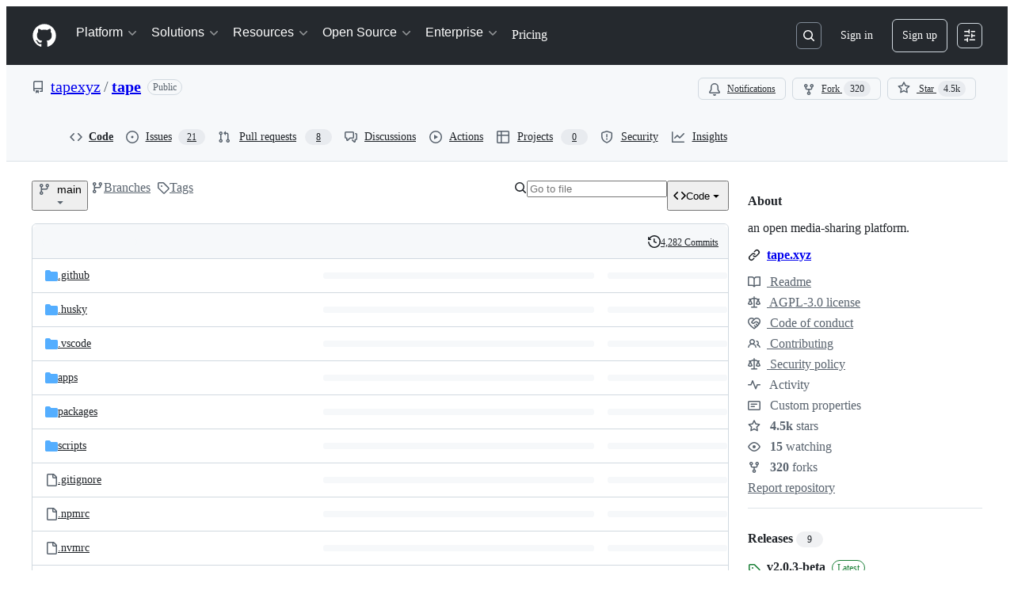

--- FILE ---
content_type: application/javascript
request_url: https://github.githubassets.com/assets/chunk-50959-b0e32118932f.js
body_size: 741
content:
"use strict";(globalThis.webpackChunk_github_ui_github_ui=globalThis.webpackChunk_github_ui_github_ui||[]).push([[50959],{31635(t,e,n){n.d(e,{AQ:()=>u,Cg:()=>o,Me:()=>c,N3:()=>i,Tt:()=>r,xN:()=>l});function r(t,e){var n={};for(var r in t)Object.prototype.hasOwnProperty.call(t,r)&&0>e.indexOf(r)&&(n[r]=t[r]);if(null!=t&&"function"==typeof Object.getOwnPropertySymbols)for(var o=0,r=Object.getOwnPropertySymbols(t);o<r.length;o++)0>e.indexOf(r[o])&&Object.prototype.propertyIsEnumerable.call(t,r[o])&&(n[r[o]]=t[r[o]]);return n}function o(t,e,n,r){var o,i=arguments.length,u=i<3?e:null===r?r=Object.getOwnPropertyDescriptor(e,n):r;if("object"==typeof Reflect&&"function"==typeof Reflect.decorate)u=Reflect.decorate(t,e,n,r);else for(var c=t.length-1;c>=0;c--)(o=t[c])&&(u=(i<3?o(u):i>3?o(e,n,u):o(e,n))||u);return i>3&&u&&Object.defineProperty(e,n,u),u}function i(t){return this instanceof i?(this.v=t,this):new i(t)}function u(t,e,n){if(!Symbol.asyncIterator)throw TypeError("Symbol.asyncIterator is not defined.");var r,o=n.apply(t,e||[]),u=[];return r=Object.create(("function"==typeof AsyncIterator?AsyncIterator:Object).prototype),c("next"),c("throw"),c("return",function(t){return function(e){return Promise.resolve(e).then(t,f)}}),r[Symbol.asyncIterator]=function(){return this},r;function c(t,e){o[t]&&(r[t]=function(e){return new Promise(function(n,r){u.push([t,e,n,r])>1||l(t,e)})},e&&(r[t]=e(r[t])))}function l(t,e){try{var n;(n=o[t](e)).value instanceof i?Promise.resolve(n.value.v).then(a,f):s(u[0][2],n)}catch(t){s(u[0][3],t)}}function a(t){l("next",t)}function f(t){l("throw",t)}function s(t,e){t(e),u.shift(),u.length&&l(u[0][0],u[0][1])}}function c(t){var e,n;return e={},r("next"),r("throw",function(t){throw t}),r("return"),e[Symbol.iterator]=function(){return this},e;function r(r,o){e[r]=t[r]?function(e){return(n=!n)?{value:i(t[r](e)),done:!1}:o?o(e):e}:o}}function l(t){if(!Symbol.asyncIterator)throw TypeError("Symbol.asyncIterator is not defined.");var e,n=t[Symbol.asyncIterator];return n?n.call(t):(t=function(t){var e="function"==typeof Symbol&&Symbol.iterator,n=e&&t[e],r=0;if(n)return n.call(t);if(t&&"number"==typeof t.length)return{next:function(){return t&&r>=t.length&&(t=void 0),{value:t&&t[r++],done:!t}}};throw TypeError(e?"Object is not iterable.":"Symbol.iterator is not defined.")}(t),e={},r("next"),r("throw"),r("return"),e[Symbol.asyncIterator]=function(){return this},e);function r(n){e[n]=t[n]&&function(e){return new Promise(function(r,o){var i,u,c;i=r,u=o,c=(e=t[n](e)).done,Promise.resolve(e.value).then(function(t){i({value:t,done:c})},u)})}}}"function"==typeof SuppressedError&&SuppressedError},50959(t,e,n){var r=n(31635),o=n(39595);let i=t=>{t.scrollWidth>t.clientWidth?null===t.getAttribute("tabindex")&&t.setAttribute("tabindex","0"):t.removeAttribute("tabindex")};let MarkdownAccessiblityTableElement=class MarkdownAccessiblityTableElement extends HTMLElement{connectedCallback(){!function(t){let e=t.querySelector("table");if(!e)return;let n=new ResizeObserver(t=>{for(let e of t)i(e.target)});null===e.getAttribute("tabindex")&&n.observe(e)}(this)}};(0,r.Cg)([o.p_],MarkdownAccessiblityTableElement)}}]);
//# sourceMappingURL=50959-77ede2d65e12.js.map

--- FILE ---
content_type: application/javascript
request_url: https://github.githubassets.com/assets/51220-ddd22a74794a.js
body_size: 3938
content:
"use strict";(globalThis.webpackChunk_github_ui_github_ui=globalThis.webpackChunk_github_ui_github_ui||[]).push([[51220],{38943(e,t,s){function i(e,t,s){let i,n=s.initialDeps??[];function l(){var l,o,r,h;let a,u;s.key&&(null==(l=s.debug)?void 0:l.call(s))&&(a=Date.now());let d=e();if(!(d.length!==n.length||d.some((e,t)=>n[t]!==e)))return i;if(n=d,s.key&&(null==(o=s.debug)?void 0:o.call(s))&&(u=Date.now()),i=t(...d),s.key&&(null==(r=s.debug)?void 0:r.call(s))){let e=Math.round((Date.now()-a)*100)/100,t=Math.round((Date.now()-u)*100)/100,i=t/16,n=(e,t)=>{for(e=String(e);e.length<t;)e=" "+e;return e};console.info(`%c\u{23F1} ${n(t,5)} /${n(e,5)} ms`,`
            font-size: .6rem;
            font-weight: bold;
            color: hsl(${Math.max(0,Math.min(120-120*i,120))}deg 100% 31%);`,null==s?void 0:s.key)}return null==(h=null==s?void 0:s.onChange)||h.call(s,i),i}return l.updateDeps=e=>{n=e},l}function n(e,t){if(void 0!==e)return e;throw Error(`Unexpected undefined${t?`: ${t}`:""}`)}s.d(t,{YV:()=>Virtualizer,vp:()=>h,Ox:()=>v,AO:()=>f,T6:()=>a,MH:()=>m,TH:()=>d,e8:()=>p});let l=(e,t,s)=>{let i;return function(...n){e.clearTimeout(i),i=e.setTimeout(()=>t.apply(this,n),s)}},o=e=>{let{offsetWidth:t,offsetHeight:s}=e;return{width:t,height:s}},r=e=>e,h=e=>{let t=Math.max(e.startIndex-e.overscan,0),s=Math.min(e.endIndex+e.overscan,e.count-1),i=[];for(let e=t;e<=s;e++)i.push(e);return i},a=(e,t)=>{let s=e.scrollElement;if(!s)return;let i=e.targetWindow;if(!i)return;let n=e=>{let{width:s,height:i}=e;t({width:Math.round(s),height:Math.round(i)})};if(n(o(s)),!i.ResizeObserver)return()=>{};let l=new i.ResizeObserver(t=>{let i=()=>{let e=t[0];if(null==e?void 0:e.borderBoxSize){let t=e.borderBoxSize[0];if(t)return void n({width:t.inlineSize,height:t.blockSize})}n(o(s))};e.options.useAnimationFrameWithResizeObserver?requestAnimationFrame(i):i()});return l.observe(s,{box:"border-box"}),()=>{l.unobserve(s)}},u={passive:!0},d=(e,t)=>{let s=e.scrollElement;if(!s)return;let i=()=>{t({width:s.innerWidth,height:s.innerHeight})};return i(),s.addEventListener("resize",i,u),()=>{s.removeEventListener("resize",i)}},c="undefined"==typeof window||"onscrollend"in window,f=(e,t)=>{let s=e.scrollElement;if(!s)return;let i=e.targetWindow;if(!i)return;let n=0,o=e.options.useScrollendEvent&&c?()=>void 0:l(i,()=>{t(n,!1)},e.options.isScrollingResetDelay),r=i=>()=>{let{horizontal:l,isRtl:r}=e.options;n=l?s.scrollLeft*(r&&-1||1):s.scrollTop,o(),t(n,i)},h=r(!0),a=r(!1);a(),s.addEventListener("scroll",h,u);let d=e.options.useScrollendEvent&&c;return d&&s.addEventListener("scrollend",a,u),()=>{s.removeEventListener("scroll",h),d&&s.removeEventListener("scrollend",a)}},m=(e,t)=>{let s=e.scrollElement;if(!s)return;let i=e.targetWindow;if(!i)return;let n=0,o=e.options.useScrollendEvent&&c?()=>void 0:l(i,()=>{t(n,!1)},e.options.isScrollingResetDelay),r=i=>()=>{n=s[e.options.horizontal?"scrollX":"scrollY"],o(),t(n,i)},h=r(!0),a=r(!1);a(),s.addEventListener("scroll",h,u);let d=e.options.useScrollendEvent&&c;return d&&s.addEventListener("scrollend",a,u),()=>{s.removeEventListener("scroll",h),d&&s.removeEventListener("scrollend",a)}},g=(e,t,s)=>{if(null==t?void 0:t.borderBoxSize){let e=t.borderBoxSize[0];if(e)return Math.round(e[s.options.horizontal?"inlineSize":"blockSize"])}return e[s.options.horizontal?"offsetWidth":"offsetHeight"]},p=(e,{adjustments:t=0,behavior:s},i)=>{var n,l;null==(l=null==(n=i.scrollElement)?void 0:n.scrollTo)||l.call(n,{[i.options.horizontal?"left":"top"]:e+t,behavior:s})},v=(e,{adjustments:t=0,behavior:s},i)=>{var n,l;null==(l=null==(n=i.scrollElement)?void 0:n.scrollTo)||l.call(n,{[i.options.horizontal?"left":"top"]:e+t,behavior:s})};let Virtualizer=class Virtualizer{constructor(e){this.unsubs=[],this.scrollElement=null,this.targetWindow=null,this.isScrolling=!1,this.measurementsCache=[],this.itemSizeCache=new Map,this.pendingMeasuredCacheIndexes=[],this.scrollRect=null,this.scrollOffset=null,this.scrollDirection=null,this.scrollAdjustments=0,this.elementsCache=new Map,this.observer=(()=>{let e=null,t=()=>e||(this.targetWindow&&this.targetWindow.ResizeObserver?e=new this.targetWindow.ResizeObserver(e=>{e.forEach(e=>{let t=()=>{this._measureElement(e.target,e)};this.options.useAnimationFrameWithResizeObserver?requestAnimationFrame(t):t()})}):null);return{disconnect:()=>{var s;null==(s=t())||s.disconnect(),e=null},observe:e=>{var s;return null==(s=t())?void 0:s.observe(e,{box:"border-box"})},unobserve:e=>{var s;return null==(s=t())?void 0:s.unobserve(e)}}})(),this.range=null,this.setOptions=e=>{Object.entries(e).forEach(([t,s])=>{void 0===s&&delete e[t]}),this.options={debug:!1,initialOffset:0,overscan:1,paddingStart:0,paddingEnd:0,scrollPaddingStart:0,scrollPaddingEnd:0,horizontal:!1,getItemKey:r,rangeExtractor:h,onChange:()=>{},measureElement:g,initialRect:{width:0,height:0},scrollMargin:0,gap:0,indexAttribute:"data-index",initialMeasurementsCache:[],lanes:1,isScrollingResetDelay:150,enabled:!0,isRtl:!1,useScrollendEvent:!1,useAnimationFrameWithResizeObserver:!1,...e}},this.notify=e=>{var t,s;null==(s=(t=this.options).onChange)||s.call(t,this,e)},this.maybeNotify=i(()=>(this.calculateRange(),[this.isScrolling,this.range?this.range.startIndex:null,this.range?this.range.endIndex:null]),e=>{this.notify(e)},{key:!1,debug:()=>this.options.debug,initialDeps:[this.isScrolling,this.range?this.range.startIndex:null,this.range?this.range.endIndex:null]}),this.cleanup=()=>{this.unsubs.filter(Boolean).forEach(e=>e()),this.unsubs=[],this.observer.disconnect(),this.scrollElement=null,this.targetWindow=null},this._didMount=()=>()=>{this.cleanup()},this._willUpdate=()=>{var e;let t=this.options.enabled?this.options.getScrollElement():null;if(this.scrollElement!==t){if(this.cleanup(),!t)return void this.maybeNotify();this.scrollElement=t,this.scrollElement&&"ownerDocument"in this.scrollElement?this.targetWindow=this.scrollElement.ownerDocument.defaultView:this.targetWindow=(null==(e=this.scrollElement)?void 0:e.window)??null,this.elementsCache.forEach(e=>{this.observer.observe(e)}),this._scrollToOffset(this.getScrollOffset(),{adjustments:void 0,behavior:void 0}),this.unsubs.push(this.options.observeElementRect(this,e=>{this.scrollRect=e,this.maybeNotify()})),this.unsubs.push(this.options.observeElementOffset(this,(e,t)=>{this.scrollAdjustments=0,this.scrollDirection=t?this.getScrollOffset()<e?"forward":"backward":null,this.scrollOffset=e,this.isScrolling=t,this.maybeNotify()}))}},this.getSize=()=>this.options.enabled?(this.scrollRect=this.scrollRect??this.options.initialRect,this.scrollRect[this.options.horizontal?"width":"height"]):(this.scrollRect=null,0),this.getScrollOffset=()=>this.options.enabled?(this.scrollOffset=this.scrollOffset??("function"==typeof this.options.initialOffset?this.options.initialOffset():this.options.initialOffset),this.scrollOffset):(this.scrollOffset=null,0),this.getFurthestMeasurement=(e,t)=>{let s=new Map,i=new Map;for(let n=t-1;n>=0;n--){let t=e[n];if(s.has(t.lane))continue;let l=i.get(t.lane);if(null==l||t.end>l.end?i.set(t.lane,t):t.end<l.end&&s.set(t.lane,!0),s.size===this.options.lanes)break}return i.size===this.options.lanes?Array.from(i.values()).sort((e,t)=>e.end===t.end?e.index-t.index:e.end-t.end)[0]:void 0},this.getMeasurementOptions=i(()=>[this.options.count,this.options.paddingStart,this.options.scrollMargin,this.options.getItemKey,this.options.enabled],(e,t,s,i,n)=>(this.pendingMeasuredCacheIndexes=[],{count:e,paddingStart:t,scrollMargin:s,getItemKey:i,enabled:n}),{key:!1}),this.getMeasurements=i(()=>[this.getMeasurementOptions(),this.itemSizeCache],({count:e,paddingStart:t,scrollMargin:s,getItemKey:i,enabled:n},l)=>{if(!n)return this.measurementsCache=[],this.itemSizeCache.clear(),[];0===this.measurementsCache.length&&(this.measurementsCache=this.options.initialMeasurementsCache,this.measurementsCache.forEach(e=>{this.itemSizeCache.set(e.key,e.size)}));let o=this.pendingMeasuredCacheIndexes.length>0?Math.min(...this.pendingMeasuredCacheIndexes):0;this.pendingMeasuredCacheIndexes=[];let r=this.measurementsCache.slice(0,o);for(let n=o;n<e;n++){let e=i(n),o=1===this.options.lanes?r[n-1]:this.getFurthestMeasurement(r,n),h=o?o.end+this.options.gap:t+s,a=l.get(e),u="number"==typeof a?a:this.options.estimateSize(n),d=h+u,c=o?o.lane:n%this.options.lanes;r[n]={index:n,start:h,size:u,end:d,key:e,lane:c}}return this.measurementsCache=r,r},{key:!1,debug:()=>this.options.debug}),this.calculateRange=i(()=>[this.getMeasurements(),this.getSize(),this.getScrollOffset(),this.options.lanes],(e,t,s,i)=>this.range=e.length>0&&t>0?function({measurements:e,outerSize:t,scrollOffset:s,lanes:i}){let n=e.length-1;if(e.length<=i)return{startIndex:0,endIndex:n};let l=b(0,n,t=>e[t].start,s),o=l;if(1===i)for(;o<n&&e[o].end<s+t;)o++;else if(i>1){let r=Array(i).fill(0);for(;o<n&&r.some(e=>e<s+t);){let t=e[o];r[t.lane]=t.end,o++}let h=Array(i).fill(s+t);for(;l>=0&&h.some(e=>e>=s);){let t=e[l];h[t.lane]=t.start,l--}l=Math.max(0,l-l%i),o=Math.min(n,o+(i-1-o%i))}return{startIndex:l,endIndex:o}}({measurements:e,outerSize:t,scrollOffset:s,lanes:i}):null,{key:!1,debug:()=>this.options.debug}),this.getVirtualIndexes=i(()=>{let e=null,t=null,s=this.calculateRange();return s&&(e=s.startIndex,t=s.endIndex),this.maybeNotify.updateDeps([this.isScrolling,e,t]),[this.options.rangeExtractor,this.options.overscan,this.options.count,e,t]},(e,t,s,i,n)=>null===i||null===n?[]:e({startIndex:i,endIndex:n,overscan:t,count:s}),{key:!1,debug:()=>this.options.debug}),this.indexFromElement=e=>{let t=this.options.indexAttribute,s=e.getAttribute(t);return s?parseInt(s,10):(console.warn(`Missing attribute name '${t}={index}' on measured element.`),-1)},this._measureElement=(e,t)=>{let s=this.indexFromElement(e),i=this.measurementsCache[s];if(!i)return;let n=i.key,l=this.elementsCache.get(n);l!==e&&(l&&this.observer.unobserve(l),this.observer.observe(e),this.elementsCache.set(n,e)),e.isConnected&&this.resizeItem(s,this.options.measureElement(e,t,this))},this.resizeItem=(e,t)=>{let s=this.measurementsCache[e];if(!s)return;let i=t-(this.itemSizeCache.get(s.key)??s.size);0!==i&&((void 0!==this.shouldAdjustScrollPositionOnItemSizeChange?this.shouldAdjustScrollPositionOnItemSizeChange(s,i,this):s.start<this.getScrollOffset()+this.scrollAdjustments)&&this._scrollToOffset(this.getScrollOffset(),{adjustments:this.scrollAdjustments+=i,behavior:void 0}),this.pendingMeasuredCacheIndexes.push(s.index),this.itemSizeCache=new Map(this.itemSizeCache.set(s.key,t)),this.notify(!1))},this.measureElement=e=>{e?this._measureElement(e,void 0):this.elementsCache.forEach((e,t)=>{e.isConnected||(this.observer.unobserve(e),this.elementsCache.delete(t))})},this.getVirtualItems=i(()=>[this.getVirtualIndexes(),this.getMeasurements()],(e,t)=>{let s=[];for(let i=0,n=e.length;i<n;i++){let n=t[e[i]];s.push(n)}return s},{key:!1,debug:()=>this.options.debug}),this.getVirtualItemForOffset=e=>{let t=this.getMeasurements();if(0!==t.length)return n(t[b(0,t.length-1,e=>n(t[e]).start,e)])},this.getOffsetForAlignment=(e,t,s=0)=>{let i=this.getSize(),n=this.getScrollOffset();return"auto"===t&&(t=e>=n+i?"end":"start"),"center"===t?e+=(s-i)/2:"end"===t&&(e-=i),Math.max(Math.min(this.getTotalSize()+this.options.scrollMargin-i,e),0)},this.getOffsetForIndex=(e,t="auto")=>{e=Math.max(0,Math.min(e,this.options.count-1));let s=this.measurementsCache[e];if(!s)return;let i=this.getSize(),n=this.getScrollOffset();if("auto"===t)if(s.end>=n+i-this.options.scrollPaddingEnd)t="end";else{if(!(s.start<=n+this.options.scrollPaddingStart))return[n,t];t="start"}let l="end"===t?s.end+this.options.scrollPaddingEnd:s.start-this.options.scrollPaddingStart;return[this.getOffsetForAlignment(l,t,s.size),t]},this.isDynamicMode=()=>this.elementsCache.size>0,this.scrollToOffset=(e,{align:t="start",behavior:s}={})=>{"smooth"===s&&this.isDynamicMode()&&console.warn("The `smooth` scroll behavior is not fully supported with dynamic size."),this._scrollToOffset(this.getOffsetForAlignment(e,t),{adjustments:void 0,behavior:s})},this.scrollToIndex=(e,{align:t="auto",behavior:s}={})=>{"smooth"===s&&this.isDynamicMode()&&console.warn("The `smooth` scroll behavior is not fully supported with dynamic size."),e=Math.max(0,Math.min(e,this.options.count-1));let i=0,n=t=>{if(!this.targetWindow)return;let i=this.getOffsetForIndex(e,t);if(!i)return void console.warn("Failed to get offset for index:",e);let[n,o]=i;this._scrollToOffset(n,{adjustments:void 0,behavior:s}),this.targetWindow.requestAnimationFrame(()=>{let t=this.getScrollOffset(),s=this.getOffsetForIndex(e,o);s?1.01>Math.abs(s[0]-t)||l(o):console.warn("Failed to get offset for index:",e)})},l=t=>{this.targetWindow&&(++i<10?this.targetWindow.requestAnimationFrame(()=>n(t)):console.warn(`Failed to scroll to index ${e} after 10 attempts.`))};n(t)},this.scrollBy=(e,{behavior:t}={})=>{"smooth"===t&&this.isDynamicMode()&&console.warn("The `smooth` scroll behavior is not fully supported with dynamic size."),this._scrollToOffset(this.getScrollOffset()+e,{adjustments:void 0,behavior:t})},this.getTotalSize=()=>{var e;let t,s=this.getMeasurements();if(0===s.length)t=this.options.paddingStart;else if(1===this.options.lanes)t=(null==(e=s[s.length-1])?void 0:e.end)??0;else{let e=Array(this.options.lanes).fill(null),i=s.length-1;for(;i>=0&&e.some(e=>null===e);){let t=s[i];null===e[t.lane]&&(e[t.lane]=t.end),i--}t=Math.max(...e.filter(e=>null!==e))}return Math.max(t-this.options.scrollMargin+this.options.paddingEnd,0)},this._scrollToOffset=(e,{adjustments:t,behavior:s})=>{this.options.scrollToFn(e,{behavior:s,adjustments:t},this)},this.measure=()=>{this.itemSizeCache=new Map,this.notify(!1)},this.setOptions(e)}};let b=(e,t,s,i)=>{for(;e<=t;){let n=(e+t)/2|0,l=s(n);if(l<i)e=n+1;else{if(!(l>i))return n;t=n-1}}return e>0?e-1:0}},51220(e,t,s){s.d(t,{Te:()=>h,XW:()=>a});var i=s(96540),n=s(40961),l=s(38943);let o="undefined"!=typeof document?i.useLayoutEffect:i.useEffect;function r(e){let t=i.useReducer(()=>({}),{})[1],s={...e,onChange:(s,i)=>{var l;i?(0,n.flushSync)(t):t(),null==(l=e.onChange)||l.call(e,s,i)}},[r]=i.useState(()=>new l.YV(s));return r.setOptions(s),o(()=>r._didMount(),[]),o(()=>r._willUpdate()),r}function h(e){return r({observeElementRect:l.T6,observeElementOffset:l.AO,scrollToFn:l.Ox,...e})}function a(e){return r({getScrollElement:()=>"undefined"!=typeof document?window:null,observeElementRect:l.TH,observeElementOffset:l.MH,scrollToFn:l.e8,initialOffset:()=>"undefined"!=typeof document?window.scrollY:0,...e})}}}]);
//# sourceMappingURL=51220-a2fda5c5a985.js.map

--- FILE ---
content_type: application/javascript
request_url: https://github.githubassets.com/assets/58147-a6f9a41fac9e.js
body_size: 15817
content:
"use strict";(globalThis.webpackChunk_github_ui_github_ui=globalThis.webpackChunk_github_ui_github_ui||[]).push([[58147],{5205(e,t,i){i.d(t,{k:()=>U,o:()=>$});var r=i(74848),a=i(78314),o=i(72511),n=i(12683),s=i(49799),l=i(53552),c=i(25407),d=i(96379),u=i(96540),h=i(6665),m=i(38621),f=i(94236),y=i(21373),p=i(72579),x=i(73077),N=i(55630),b=i(34164);function j({children:e}){return(0,r.jsx)("div",{className:(0,b.$)("popover-container-width","InfobarPopover-module__Box--qtcHk"),children:e})}function g({icon:e,header:t,content:i,headerRef:a}){return(0,r.jsxs)("div",{className:"d-flex p-3",children:[(0,r.jsx)("div",{className:"mr-2",children:e}),(0,r.jsxs)("div",{children:[(0,r.jsx)("h2",{ref:a,tabIndex:-1,className:"f5 mb-1",children:t}),(0,r.jsx)("span",{className:"fgColor-muted f6",children:i})]})]})}function k({icon:e,success:t}){return(0,r.jsx)(N.A,{size:30,icon:()=>(0,r.jsx)(e,{size:16}),className:(0,b.$)("InfobarPopover-module__CircleOcticon--yvGLn",t&&"InfobarPopover-module__success--LF_X5")})}function w({children:e}){return(0,r.jsx)("div",{className:"d-flex flex-wrap flex-justify-between p-3 gap-3 border-top borderColor-muted",children:e})}try{j.displayName||(j.displayName="PopoverContainer")}catch{}try{g.displayName||(g.displayName="PopoverContent")}catch{}try{k.displayName||(k.displayName="PopoverIcon")}catch{}try{w.displayName||(w.displayName="PopoverActions")}catch{}function v(e){return`${e} ${1===e?"commit":"commits"}`}function C({comparison:e,repo:t,linkify:i=!1}){let{sendRepoClickEvent:a}=(0,h.T)(),{ahead:o,behind:n,baseBranch:s,baseBranchRange:l,currentRef:d}=e,u=(0,c.bSP)({repo:t,base:l,head:d}),m=(0,c.bSP)({repo:t,base:d,head:l}),f=()=>a("AHEAD_BEHIND_LINK",{category:"Branch Infobar",action:"Ahead Compare",label:`ref_loc:bar;is_fork:${t.isFork}`}),y=()=>a("AHEAD_BEHIND_LINK",{category:"Branch Infobar",action:"Behind Compare",label:`ref_loc:bar;is_fork:${t.isFork}`});return 0===o&&0===n?(0,r.jsxs)("span",{children:["This branch is up to date with ",(0,r.jsx)(p.A,{as:"span",children:s}),"."]}):o>0&&n>0?(0,r.jsxs)("span",{children:["This branch is"," ",(0,r.jsxs)(S,{linkify:i,href:u,onClick:f,children:[v(o)," ahead of"]})," and ",(0,r.jsxs)(S,{linkify:i,href:m,onClick:y,children:[v(n)," behind"]})," ",(0,r.jsx)(p.A,{as:"span",children:s}),"."]}):o>0?(0,r.jsxs)("span",{children:["This branch is"," ",(0,r.jsxs)(S,{linkify:i,href:u,onClick:f,children:[v(o)," ahead of"]})," ",(0,r.jsx)(p.A,{as:"span",children:s}),"."]}):(0,r.jsxs)("span",{children:["This branch is"," ",(0,r.jsxs)(S,{linkify:i,href:m,onClick:y,children:[v(n)," behind"]})," ",(0,r.jsx)(p.A,{as:"span",children:s}),"."]})}function S({sx:e,href:t,linkify:i,children:a,...o}){return i?(0,r.jsx)(n.N_,{sx:e,href:t,...o,children:a}):(0,r.jsx)("span",{children:a})}try{C.displayName||(C.displayName="RefComparisonText")}catch{}try{S.displayName||(S.displayName="LinkOrText")}catch{}var A=i(9281);function _({comparison:e}){let t=(0,a.t)(),i=e.ahead>0,o=(0,c.bSP)({repo:t,base:e.baseBranchRange,head:e.currentRef});return(0,r.jsxs)(r.Fragment,{children:[(0,r.jsx)(g,{icon:(0,r.jsx)(k,{icon:m.GitPullRequestIcon}),header:i?(0,r.jsx)(C,{repo:t,comparison:{...e,behind:0}}):(0,r.jsxs)("span",{children:["This branch is not ahead of the upstream ",(0,r.jsx)(p.A,{as:"span",children:e.baseBranch}),"."]}),content:(0,r.jsx)("p",{children:i?"Open a pull request to contribute your changes upstream.":"No new commits yet. Enjoy your day!"})}),i&&(0,r.jsxs)(w,{children:[!t.isFork&&(0,r.jsx)(x.z,{className:(0,b.$)(A.A["code-view-link-button"],"flex-1"),href:o,"data-testid":"compare-button",children:"Compare"}),(0,r.jsx)(x.z,{className:(0,b.$)(A.A["code-view-link-button"],"flex-1"),href:`${o}?expand=1`,variant:"primary","data-testid":"open-pr-button",children:"Open pull request"})]})]})}try{_.displayName||(_.displayName="ContributePopoverContent")}catch{}function B({comparison:e}){let{sendRepoClickEvent:t}=(0,h.T)();return(0,r.jsxs)(f.W,{onOpenChange:e=>e&&t("CONTRIBUTE_BUTTON",{category:"Branch Infobar",action:"Open Contribute dropdown",label:"ref_loc:contribute_dropdown"}),children:[(0,r.jsx)(f.W.Anchor,{children:(0,r.jsx)(y.Q,{leadingVisual:m.GitPullRequestIcon,trailingVisual:m.TriangleDownIcon,children:"Contribute"})}),(0,r.jsx)(f.W.Overlay,{align:"end",className:"mt-2",children:(0,r.jsx)(j,{children:(0,r.jsx)(_,{comparison:e})})})]})}try{B.displayName||(B.displayName="ContributeButton")}catch{}var F=i(69726),M=i(84268);function R(e,t,i){let[r,a]=(0,u.useState)(!1);return{disabled:r,label:r?t:e,action:async()=>{a(!0),await i(),a(!1)}}}let H={category:"Branch Infobar",label:"ref_loc:fetch_upstream_dropdown"};function T({comparison:e,discard:t,update:i}){let o=(0,a.t)(),{helpUrl:n}=(0,l.sq)(),{sendRepoClickEvent:s}=(0,h.T)(),d=`${n}/github/collaborating-with-issues-and-pull-requests/syncing-a-fork`,f=(0,c.bSP)({repo:o,base:e.baseBranchRange,head:e.currentRef}),p=L(e),x=e.behind>0,N=R(`Discard ${v(e.ahead)}`,"Discarding changes...",t),j=R("Update branch","Updating...",i),C={compare:"behind"===p,discard:"behind-and-ahead"===p&&e.isTrackingBranch,update:["behind","behind-and-ahead"].includes(p)},S=Object.values(C).some(Boolean),_=(0,u.useRef)(null);return(0,u.useEffect)(()=>{let e=window.setTimeout(()=>_.current?.focus());return()=>{window.clearTimeout(e)}}),(0,r.jsxs)(r.Fragment,{children:[(0,r.jsx)(g,{icon:(0,r.jsx)(k,{icon:x?m.GitMergeIcon:m.CheckIcon,success:!x}),headerRef:_,header:(0,r.jsx)(D,{comparison:e}),content:(0,r.jsx)(I,{comparison:e,helpUrl:d})}),S&&(0,r.jsxs)(w,{children:[C.compare&&(0,r.jsx)(y.Q,{as:M.A,className:(0,b.$)(A.A["code-view-link-button"],"flex-1"),href:f,onClick:()=>s("SYNC_FORK.COMPARE",{...H,action:"Compare"}),"data-testid":"compare-button",children:"Compare"}),C.discard&&(0,r.jsx)(y.Q,{onClick:N.action,className:"flex-1","data-testid":"discard-button",variant:"danger",disabled:N.disabled,children:N.label}),C.update&&(0,r.jsx)(y.Q,{onClick:j.action,disabled:j.disabled,className:"flex-1",variant:"primary","data-testid":"update-branch-button",children:j.label})]})]})}function L({behind:e,ahead:t}){return 0===e&&0===t?"sync":e>0&&t>0?"behind-and-ahead":e>0?"behind":"ahead"}function D({comparison:e}){switch(L(e)){case"behind":case"behind-and-ahead":return(0,r.jsx)("span",{children:"This branch is out-of-date"});default:return(0,r.jsxs)("span",{children:["This branch is not behind the upstream ",(0,r.jsx)(p.A,{as:"span",children:e.baseBranch}),"."]})}}function I({comparison:e,helpUrl:t}){switch(L(e)){case"sync":case"ahead":return(0,r.jsx)("p",{children:"No new commits to fetch. Enjoy your day!"});case"behind":return(0,r.jsxs)(r.Fragment,{children:[(0,r.jsxs)("p",{children:["Update branch to keep this branch up-to-date by syncing ",v(e.behind)," from the upstream repository."]}),(0,r.jsx)("p",{children:(0,r.jsx)(M.A,{href:t,target:"_blank",rel:"noopener noreferrer",children:"Learn more about syncing a fork"})})]});case"behind-and-ahead":return e.isTrackingBranch?(0,r.jsxs)(r.Fragment,{children:[(0,r.jsx)("p",{children:"Update branch to merge the latest changes from the upstream repository into this branch."}),(0,r.jsxs)("p",{children:["Discard ",v(e.ahead)," to make this branch match the upstream repository."," ",v(e.ahead)," will be removed from this branch."]}),(0,r.jsx)("p",{children:(0,r.jsx)(M.A,{href:t,target:"_blank",rel:"noopener noreferrer",children:"Learn more about syncing a fork"})})]}):(0,r.jsx)("p",{children:"Update branch to merge the latest changes from the upstream repository into this branch."})}}try{T.displayName||(T.displayName="FetchUpstreamPopoverContent")}catch{}try{D.displayName||(D.displayName="HeaderText")}catch{}try{I.displayName||(I.displayName="ContentText")}catch{}function W({comparison:e,discard:t}){let i=(0,a.t)(),{sendRepoClickEvent:o}=(0,h.T)(),n=(0,c.w7M)({repo:i,refName:e.currentRef}),s=v(e.ahead),l=R(`Discard ${s}`,"Discarding changes...",t);return(0,r.jsxs)(r.Fragment,{children:[(0,r.jsx)(g,{icon:(0,r.jsx)(k,{icon:m.AlertIcon}),header:"This branch has conflicts that must be resolved",content:(0,r.jsxs)(r.Fragment,{children:[(0,r.jsxs)("p",{children:["Discard ",s," to make this branch match the upstream repository. ",s," will be removed from this branch."]}),(0,r.jsx)("p",{children:"You can resolve merge conflicts using the command line and a text editor."})]})}),(0,r.jsxs)(w,{children:[(0,r.jsx)(y.Q,{className:"flex-1",onClick:l.action,disabled:l.disabled,"data-testid":"discard-button",variant:"danger",children:l.label}),(0,r.jsx)(y.Q,{as:M.A,className:(0,b.$)(A.A["code-view-link-button"],"flex-1"),href:n,variant:"primary","data-testid":"open-pr-button",onClick:()=>o("SYNC_FORK.OPEN_PR",{...H,action:"Open pull request"}),children:"Open pull request"})]})]})}try{W.displayName||(W.displayName="FetchUpstreamWithConflictsPopoverContent")}catch{}function E({comparison:e}){let[t,i,o]=function({head:e,base:t}){let[i,r]=(0,u.useState)(),[o,n]=(0,u.useState)(!0),[s,l]=(0,u.useState)(),h=(0,a.t)(),m=(0,c.a3t)({repo:h,head:e,base:t});return(0,u.useEffect)(()=>{(async()=>{n(!0),r(void 0);let e=await (0,d.lS)(m);try{e.ok?r((await e.json()).state):l(e.statusText)}catch(e){l(e?.message||e?.toString())}n(!1)})()},[m]),[i,o,s]}({base:e.currentRef,head:e.baseBranchRange}),{sendRepoClickEvent:n}=(0,h.T)(),{discardChanges:s,updateBranch:m}=function(){let e=(0,a.t)(),{refInfo:{name:t}}=(0,l.eu)(),i=(0,c.X6K)({repo:e,refName:t,discard:!0}),r=(0,c.X6K)({repo:e,refName:t,discard:!1});return{updateBranch:(0,u.useCallback)(()=>(0,d.DI)(r,{method:"POST"}),[r]),discardChanges:(0,u.useCallback)(()=>(0,d.DI)(i,{method:"POST"}),[i])}}(),f=async()=>{n("SYNC_FORK.DISCARD",{...H,action:"Discard Conflicts"});let e=await s();e.ok&&e.url&&(window.location.href=e.url)},y=async()=>{n("SYNC_FORK.UPDATE",{...H,action:"Fetch and merge"});let e=await m();e.ok&&e.url&&(window.location.href=e.url)};return 0===e.behind?(0,r.jsx)(T,{update:y,discard:f,comparison:e}):i||o?(0,r.jsx)("div",{className:"p-4 d-flex flex-justify-center",children:(0,r.jsx)(F.A,{})}):"clean"===t?(0,r.jsx)(T,{update:y,discard:f,comparison:e}):(0,r.jsx)(W,{discard:f,comparison:e})}try{E.displayName||(E.displayName="FetchPopoverContainer")}catch{}function O({comparison:e}){let{sendRepoClickEvent:t}=(0,h.T)();return(0,r.jsxs)(f.W,{onOpenChange:i=>i&&t("SYNC_FORK_BUTTON",{category:"Branch Infobar",action:"Open Fetch upstream dropdown",label:"ref_loc:fetch_upstream_dropdown",ahead:e.ahead,behind:e.behind}),children:[(0,r.jsx)(f.W.Anchor,{children:(0,r.jsx)(y.Q,{leadingVisual:m.SyncIcon,trailingAction:m.TriangleDownIcon,children:"Sync fork"})}),(0,r.jsx)(f.W.Overlay,{align:"end",className:"mt-2",children:(0,r.jsx)(j,{children:(0,r.jsx)(E,{comparison:e})})})]})}try{O.displayName||(O.displayName="FetchUpstreamButton")}catch{}function P({repo:e,pullRequestNumber:t}){return(0,r.jsxs)(M.A,{href:(0,c.oDn)({repo:e,number:t}),className:"PullRequestLink-module__Link--i17X3",children:[(0,r.jsx)(m.GitPullRequestIcon,{size:16}),"#",t]})}try{P.displayName||(P.displayName="PullRequestLink")}catch{}function U({sx:e}){let t,[i,o]=function(){let[e,t]=(0,u.useState)(),[i,r]=(0,u.useState)(),{refInfo:o,path:n}=(0,l.eu)(),s=(0,a.t)(),h=(0,c.IO9)({repo:s,action:"branch-infobar",commitish:o.name,path:n});return(0,u.useEffect)(()=>{(async()=>{t(void 0);let e=await (0,d.lS)(h);try{e.ok?t(await e.json()):r(422===e.status?"timeout":e.statusText)}catch(e){r(e?.message||e?.toString())}})()},[h]),[e,i]}(),n=(0,a.t)();return t="timeout"===o?(0,r.jsx)(r.Fragment,{children:"Sorry, getting ahead/behind information for this branch is taking too long."}):i?i.refComparison?(0,r.jsxs)(r.Fragment,{children:[(0,r.jsx)(C,{linkify:!0,repo:n,comparison:i.refComparison}),(0,r.jsx)("div",{className:"d-flex gap-2",children:i.pullRequestNumber?(0,r.jsx)(P,{repo:n,pullRequestNumber:i.pullRequestNumber}):(0,r.jsxs)(r.Fragment,{children:[n.currentUserCanPush&&(0,r.jsx)(B,{comparison:i.refComparison}),n.isFork&&n.currentUserCanPush&&(0,r.jsx)(O,{comparison:i.refComparison})]})})]}):(0,r.jsx)(r.Fragment,{children:"Cannot retrieve ahead/behind information for this branch."}):(0,r.jsxs)(r.Fragment,{children:[(0,r.jsx)(s.r,{width:"40%"}),(0,r.jsx)(s.r,{width:"30%"})]}),(0,r.jsx)(q,{sx:e,className:"BranchInfoBar-module__BranchInfoBarContainer--vaFVP",children:t})}function q({children:e,sx:t,className:i}){return(0,r.jsx)(n.az,{"data-testid":"branch-info-bar","aria-live":"polite",sx:t,className:(0,b.$)("BranchInfoBar-module__Box--NhDLA",i),children:e})}function $(){return(0,r.jsx)(o.A,{variant:"warning",className:"my-3",children:(0,r.jsx)("span",{children:"Cannot retrieve comparison with upstream repository."})})}try{U.displayName||(U.displayName="BranchInfoBar")}catch{}try{q.displayName||(q.displayName="BranchInfoBarContainer")}catch{}try{$.displayName||($.displayName="BranchInfoBarErrorBanner")}catch{}},6426(e,t,i){i.d(t,{S:()=>_,D:()=>A});var r=i(74848),a=i(49799),o=i(53552),n=i(6665),s=i(61200),l=i(78314),c=i(25407),d=i(66108),u=i(73017),h=i(20263),m=i(41462),f=i(91547),y=i(38621),p=i(62935),x=i(84268),N=i(73077),b=i(26108),j=i(96540),g=i(99896);function k({status:e,oid:t}){let i=(0,l.t)(),[a,o]=(0,g.ym)(t,i);return e?(0,r.jsx)(g.B6,{statusRollup:e,combinedStatus:a,onWillOpenPopup:o,size:"small"}):null}try{k.displayName||(k.displayName="ReposChecksStatusBadge")}catch{}var w=i(9281),v=i(34164),C=i(10095),S=i(55255);function A({commitCount:e}){return(0,r.jsx)("div",{className:"d-flex flex-column border rounded-2 mb-3 pl-1",children:(0,r.jsx)(_,{commitCount:e})})}function _({commitCount:e}){let t=(0,l.t)(),{refInfo:i,path:n}=(0,o.eu)(),[s,c,d]=(0,f.E)(t.ownerLogin,t.name,i.name,n),[u,h]=(0,j.useState)(!1);return(0,r.jsxs)(r.Fragment,{children:[(0,r.jsxs)("div",{className:"LatestCommit-module__Box--Fimpo",children:[(0,r.jsx)(m.W,{as:"h2",text:"Latest commit"}),d?(0,r.jsx)(B,{}):c?(0,r.jsx)(a.r,{width:120,"data-testid":"loading"}):s?(0,r.jsx)(F,{commit:s,detailsOpen:u,setDetailsOpen:h,repo:t}):null,(0,r.jsxs)("div",{className:"d-flex flex-shrink-0 gap-2",children:[(0,r.jsx)(M,{commit:s,repo:t}),(0,r.jsx)(R,{commit:s,commitCount:e,detailsOpen:u,setDetailsOpen:h})]})]}),u&&s&&(0,r.jsx)("div",{className:s.bodyMessageHtml?"d-flex":"d-flex d-sm-none",children:(0,r.jsx)(D,{commit:s,repo:t})})]})}function B(){return(0,r.jsxs)("span",{className:"fgColor-attention","data-testid":"latest-commit-error-message",children:[(0,r.jsx)(C.A,{icon:y.AlertFillIcon}),"\xa0Cannot retrieve latest commit at this time."]})}function F({commit:e,detailsOpen:t,setDetailsOpen:i,repo:a}){let o=`data-hovercard-url=${(0,c.fQd)({owner:a.ownerLogin,repo:a.name,commitish:e.oid})} `,n=function(e,t){let i="";if(e){for(let r of e.split("<a "))if(""!==r){if(r.includes("data-hovercard-url")){i=i.concat("<a ",r);continue}i=i.concat("<a ",t,r)}}return i}(e.shortMessageHtmlLink,o);return(0,r.jsxs)("div",{"data-testid":"latest-commit",className:"LatestCommit-module__Box_1--aQ5OG",children:[e.authors&&e.authors.length>0?(0,r.jsx)(s.jF,{authors:e.authors,repo:a,includeVerbs:!1,committer:e.committer,committerAttribution:e.committerAttribution}):(0,r.jsx)(s.h1,{author:e.author,repo:a}),(0,r.jsxs)("div",{className:(0,v.$)("d-none d-sm-flex","LatestCommit-module__Box_2--JDY37"),children:[(0,r.jsx)("div",{className:"Truncate flex-items-center f5",children:e.shortMessageHtmlLink&&(0,r.jsx)(h.BC,{className:"Truncate-text","data-testid":"latest-commit-html",html:n})}),e.bodyMessageHtml&&(0,r.jsx)(L,{detailsOpen:t,setDetailsOpen:i}),(0,r.jsx)(k,{oid:e.oid,status:e.status})]}),Number.isNaN(Date.parse(e.date))?null:(0,r.jsx)("span",{className:"d-flex d-sm-none fgColor-muted f6",children:(0,r.jsx)(p.A,{datetime:e.date,tense:"past"})})]})}function M({commit:e,repo:t}){let i=e?.oid.slice(0,7);return(0,r.jsx)("div",{"data-testid":"latest-commit-details",className:"d-none d-sm-flex flex-items-center",children:e&&(0,r.jsxs)("span",{className:"d-flex flex-nowrap fgColor-muted f6",children:[(0,r.jsx)(x.A,{as:d.N,to:e.url,className:"Link--secondary","aria-label":`Commit ${i}`,"data-hovercard-url":(0,c.fQd)({owner:t.ownerLogin,repo:t.name,commitish:e.oid}),children:i}),"\xa0\xb7\xa0",Number.isNaN(Date.parse(e.date))?null:(0,r.jsx)(p.A,{datetime:e.date,tense:"past"})]})})}function R({commit:e,commitCount:t,detailsOpen:i,setDetailsOpen:a}){return(0,r.jsxs)("div",{className:"d-flex gap-2",children:[(0,r.jsx)(m.W,{as:"h2",text:"History"}),(0,r.jsx)(T,{className:"d-none d-lg-flex",leadingVisual:y.HistoryIcon,children:(0,r.jsx)("span",{className:"fgColor-default",children:H(t)})}),(0,r.jsx)("div",{className:"d-sm-none",children:(e?.shortMessageHtmlLink||e?.bodyMessageHtml)&&(0,r.jsx)(L,{detailsOpen:i,setDetailsOpen:a})}),(0,r.jsx)("div",{className:"d-flex d-lg-none",children:(0,r.jsx)(S.A,{text:H(t),id:"history-icon-button-tooltip",children:(0,r.jsx)(T,{leadingVisual:y.HistoryIcon,"aria-describedby":"history-icon-button-tooltip","aria-label":"View commit history for this file."})})})]})}function H(e){return e?"1"===e?"1 Commit":`${e} Commits`:"History"}function T({children:e,className:t,leadingVisual:i,...a}){let{sendRepoClickEvent:s}=(0,n.T)(),{refInfo:d,path:u}=(0,o.eu)(),h=(0,l.t)();return(0,r.jsx)(N.z,{"aria-describedby":a["aria-describedby"],"aria-label":a["aria-label"],className:(0,v.$)(t,w.A["code-view-link-button"],"flex-items-center fgColor-default"),onClick:()=>s("HISTORY_BUTTON"),href:(0,c.GpY)({owner:h.ownerLogin,repo:h.name,ref:d.name,path:u}),variant:"invisible",size:"small",leadingVisual:i,children:e})}function L({detailsOpen:e,setDetailsOpen:t}){return(0,r.jsx)(b.K,{"aria-label":"Open commit details",icon:y.EllipsisIcon,onClick:()=>t(!e),variant:"invisible","aria-pressed":e,"aria-expanded":e,"data-testid":"latest-commit-details-toggle",size:"small",className:"LatestCommit-module__IconButton--Zxaob"})}function D({commit:e,repo:t}){let i=e?.oid.slice(0,7);return(0,r.jsxs)("div",{className:"bgColor-muted border-top rounded-bottom-2 px-3 py-2 flex-1",children:[(0,r.jsxs)("div",{className:"d-flex d-sm-none flex-column",children:[(0,r.jsxs)("div",{className:"LatestCommit-module__Box_3--Egpxh",children:[e.shortMessageHtmlLink&&(0,r.jsx)(u.JR,{className:(0,v.$)("Truncate-text","LatestCommit-module__VerifiedHTMLText--_m6PQ"),"data-testid":"latest-commit-html",html:e.shortMessageHtmlLink}),(0,r.jsx)(k,{oid:e.oid,status:e.status})]}),(0,r.jsx)(x.A,{as:d.N,to:e.url,className:"Link--secondary","aria-label":`Commit ${i}`,"data-hovercard-url":(0,c.fQd)({owner:t.ownerLogin,repo:t.name,commitish:e.oid}),children:i}),e.bodyMessageHtml&&(0,r.jsx)("br",{})]}),e.bodyMessageHtml&&(0,r.jsx)("div",{className:"mt-2 mt-sm-0 fgColor-muted",children:(0,r.jsx)(u.JR,{className:(0,v.$)("Truncate-text","LatestCommit-module__VerifiedHTMLText_1--Prx0J"),"data-testid":"latest-commit-html",html:e.bodyMessageHtml})})]})}try{A.displayName||(A.displayName="LatestCommitSingleLine")}catch{}try{_.displayName||(_.displayName="LatestCommitContent")}catch{}try{B.displayName||(B.displayName="CommitErrorMessage")}catch{}try{F.displayName||(F.displayName="CommitSummary")}catch{}try{M.displayName||(M.displayName="LastCommitTimestamp")}catch{}try{R.displayName||(R.displayName="HistoryLink")}catch{}try{T.displayName||(T.displayName="HistoryLinkButton")}catch{}try{L.displayName||(L.displayName="CommitDetailsButton")}catch{}try{D.displayName||(D.displayName="CommitDetails")}catch{}},9281(e,t,i){i.d(t,{A:()=>r});let r={"code-view-link-button":"LinkButton-module__code-view-link-button--thtqc"}},10677(e,t,i){i.d(t,{X:()=>s,d:()=>n});var r=i(74848),a=i(96540);let o=a.createContext({});function n(){return a.use(o)}function s({payload:e,children:t}){return(0,r.jsx)(o,{value:e,children:t})}try{o.displayName||(o.displayName="TreeContext")}catch{}try{s.displayName||(s.displayName="CurrentTreeProvider")}catch{}},13364(e,t,i){i.d(t,{P:()=>l});var r=i(25407),a=i(64677),o=i(76648),n=i(96540),s=i(17038);function l(e){let t=(0,o.B)(),i=e||t,l=(0,n.useRef)(i),c=(0,a.q)();if(i)l.current=i;else{let e=(0,r.n7E)(location.pathname,l.current.refInfo.name,l.current.path);i=(0,s.Bl)(l.current,c,e)}return i}},17038(e,t,i){i.d(t,{Bl:()=>o,aO:()=>a});var r=i(41617);function a(e){return(0,r.Hf)(e)?{...e.fileTree,[e.path]:{items:e.tree.items,totalCount:e.tree.totalCount}}:e.fileTree}function o(e,t,i){return{path:i,repo:e.repo,refInfo:e.refInfo,currentUser:e.currentUser,fileTree:a(e),fileTreeProcessingTime:e.fileTreeProcessingTime,foldersToFetch:e.foldersToFetch,allShortcutsEnabled:e.allShortcutsEnabled,treeExpanded:e.treeExpanded,symbolsExpanded:e.symbolsExpanded,codeLineWrapEnabled:e.codeLineWrapEnabled,isMarketplaceEnabled:e.isMarketplaceEnabled,error:t||void 0}}},19357(e,t,i){i.d(t,{e:()=>l,i:()=>s});var r=i(74848),a=i(71315),o=i(96540);let n=o.createContext({focusHint:null,setFocusHint:()=>void 0});function s({children:e}){let t={key:a.fV.pathname+a.fV.search},i=(0,o.useRef)(t.key),s=(0,o.useRef)(t.key),l=(0,o.useRef)({hint:null,location:null}),c=(0,o.useCallback)((e,i)=>{l.current={hint:e,context:i,location:t.key}},[t.key]);s.current!==t.key&&(i.current=s.current,s.current=t.key);let d=l.current.location===i.current,u=d?l.current.hint:null,h=d?l.current.context:null,m=(0,o.useMemo)(()=>({focusHint:u,context:h,setFocusHint:c}),[u,h,c]);return(0,r.jsx)(n,{value:m,children:e})}function l(){return(0,o.use)(n)}try{n.displayName||(n.displayName="FocusHintContext")}catch{}try{s.displayName||(s.displayName="FocusHintContextProvider")}catch{}},20263(e,t,i){i.d(t,{BC:()=>s,JU:()=>c,Pk:()=>n});var r=i(74848),a=i(12683),o=i(99418);let n=d(a.az),s=d(a.EY),l=({ref:e,...t})=>(0,r.jsx)("div",{...t,ref:e});l.displayName="Div";let c=d(l);function d(e){let t=t=>{let{sanitizedHTML:i,props:a}=function(e){let{html:t,domPurifyConfig:i,...r}=e,a={...i,RETURN_DOM:!1,RETURN_DOM_FRAGMENT:!1};return{sanitizedHTML:o.default.sanitize(t,a),props:r}}(t);return(0,r.jsx)(e,{...a,dangerouslySetInnerHTML:{__html:i}})};return t.displayName=`UnsafeHTML${e.displayName||e.name}`,t}try{n.displayName||(n.displayName="UnsafeHTMLBox")}catch{}try{s.displayName||(s.displayName="UnsafeHTMLText")}catch{}try{c.displayName||(c.displayName="UnsafeHTMLDiv")}catch{}},26052(e,t,i){i.d(t,{v:()=>s});var r=i(74848),a=i(16522),o=i(96540),n=i(68245);function s(e){let t,i=(0,a.c)(7),{login:s,profileName:l,isAgent:c}=e,d=(0,o.use)(n._);if(c){let e;return i[0]!==s?(e=(0,r.jsx)(r.Fragment,{children:s}),i[0]=s,i[1]=e):e=i[1],e}if("name_handle"===d&&l?.trim()){let e;return i[2]!==s||i[3]!==l?(e=(0,r.jsxs)(r.Fragment,{children:[l," (",s,")"]}),i[2]=s,i[3]=l,i[4]=e):e=i[4],e}return i[5]!==s?(t=(0,r.jsx)(r.Fragment,{children:s}),i[5]=s,i[6]=t):t=i[6],t}try{s.displayName||(s.displayName="ProfileReference")}catch{}},26619(e,t,i){i.d(t,{Xl:()=>l,lG:()=>d,x7:()=>s,yY:()=>c});var r=i(74848),a=i(96540),o=i(3433);let n=(0,a.createContext)({banners:[],addBanner:()=>void 0,addQueuedBanner:()=>void 0});function s(){return(0,a.use)(n).banners}function l(){return(0,a.use)(n).addBanner}function c(){return(0,a.use)(n).addQueuedBanner}function d({children:e}){let t=(0,o.zy)(),[i,s]=(0,a.useState)([]),[l,c]=(0,a.useState)([]),d=(0,a.useCallback)(e=>s(t=>[...t,e]),[]),u=(0,a.useCallback)(e=>c(t=>[...t,e]),[]),h=(0,a.useMemo)(()=>({banners:i,addBanner:d,addQueuedBanner:u}),[d,u,i]);return(0,a.useEffect)(()=>{s(l),c([])},[t.key]),(0,r.jsx)(n,{value:h,children:e})}try{n.displayName||(n.displayName="CodeViewBannersContext")}catch{}try{d.displayName||(d.displayName="CodeViewBannersProvider")}catch{}},34424(e,t,i){i.d(t,{e:()=>u});var r=i(74848),a=i(53552),o=i(78314),n=i(25407),s=i(38621),l=i(84268),c=i(10095),d=i(59775);function u({errorMessage:e,onAnchorClick:t,path:i,richText:u,stickyHeaderHeight:h,timedOut:m}){let f=(0,o.t)(),{refInfo:y}=(0,a.eu)();return e?(0,r.jsxs)("div",{className:"py-6 px-3 text-center",children:[m&&(0,r.jsx)(c.A,{icon:s.HourglassIcon,size:32}),(0,r.jsx)("div",{"data-testid":"directory-richtext-error-message",children:e}),m&&(0,r.jsxs)("div",{children:["But you can view the"," ",(0,r.jsx)(l.A,{inline:!0,href:(0,n.IO9)({repo:f,commitish:y.name,action:"raw",path:i}),"data-testid":"directory-richtext-timeout-raw-link",children:"raw file"}),"."]})]}):u?(0,r.jsx)(d.s,{onAnchorClick:t,richText:u,stickyHeaderHeight:h,className:"DirectoryRichtextContent-module__SharedMarkdownContent--BTKsc"}):null}try{u.displayName||(u.displayName="DirectoryRichtextContent")}catch{}},39111(e,t,i){i.d(t,{X:()=>a});var r=i(54571);function a(e){let t=e.join(","),[i]=(0,r.I)(()=>{let e=/Windows/.test(navigator.userAgent)?"windows":/Macintosh/.test(navigator.userAgent)?"mac":null;return!!e&&t.includes(e)},!1,[t]);return i}},41461(e,t,i){i.d(t,{E:()=>r});let r={"&:hover:not([disabled])":{textDecoration:"none"},"&:focus:not([disabled])":{textDecoration:"none"},"&:active:not([disabled])":{textDecoration:"none"}}},41462(e,t,i){i.d(t,{W:()=>o});var r=i(74848),a=i(81960);function o({as:e,text:t,...i}){return(0,r.jsx)(a.A,{as:e,className:"sr-only ScreenReaderHeading-module__userSelectNone--vlUbc","data-testid":"screen-reader-heading",...i,children:t})}try{o.displayName||(o.displayName="ScreenReaderHeading")}catch{}},41617(e,t,i){function r(e){return"blob"in e}function a(e){return r(e)&&"blame"in e}function o(e){return"deleteInfo"in e&&"webCommitInfo"in e}function n(e){return"editInfo"in e&&"webCommitInfo"in e}i.d(t,{fP:()=>s,KR:()=>a,mM:()=>r,iS:()=>o,di:()=>n,Hf:()=>l});let s={README:"readme",CODE_OF_CONDUCT:"code_of_conduct",CONTRIBUTING:"contributing",LICENSE:"license",SECURITY:"security"};function l(e){return"tree"in e}},49799(e,t,i){i.d(t,{r:()=>a});var r=i(74848);function a({width:e,...t}){return(0,r.jsx)("div",{style:{width:e},className:"Skeleton Skeleton--text",...t,children:"\xa0"})}try{a.displayName||(a.displayName="SkeletonText")}catch{}},50731(e,t,i){i.d(t,{p:()=>a});var r=i(96540);function a(e){let t=(0,r.useRef)([]);for(let i of t.current)if(e===i||function e(t,i){if(t===i)return!0;if("object"!=typeof t||typeof t!=typeof i||!t||!i)return!1;if(Array.isArray(t)){if(!Array.isArray(i)||t.length!==i.length)return!1;for(let r=0;r<t.length;r++)if(!e(t[r],i[r]))return!1;return!0}let r=Object.keys(t),a=Object.keys(i);if(r.length!==a.length)return!1;for(let a of r)if(!e(t[a],i[a]))return!1;return!0}(i,e))return i;return t.current.unshift(e),t.current.length>5&&t.current.pop(),e}},55630(e,t,i){i.d(t,{A:()=>n});var r=i(74848),a=i(16522);function o(e){let t,i,o,n,s,l,c,d,u,h,m,f,y=(0,a.c)(26);if(y[0]!==e){let{size:r,as:a,icon:d,bg:u,"aria-label":h,style:m,className:f,...p}=e;c=r,t=d,o=u,i=h,l=m,n=f,s=p,y[0]=e,y[1]=t,y[2]=i,y[3]=o,y[4]=n,y[5]=s,y[6]=l,y[7]=c}else t=y[1],i=y[2],o=y[3],n=y[4],s=y[5],l=y[6],c=y[7];let p=void 0===c?32:c;return y[8]!==o||y[9]!==p?(d={backgroundColor:o,overflow:"hidden",borderWidth:0,borderRadius:"50%",borderStyle:"solid",borderColor:"var(--borderColor-default)",width:p,height:p},y[8]=o,y[9]=p,y[10]=d):d=y[10],y[11]!==p||y[12]!==l?(u={display:"flex",width:p,height:p,alignItems:"center",justifyContent:"center",...l},y[11]=p,y[12]=l,y[13]=u):u=y[13],y[14]!==t||y[15]!==i||y[16]!==p?(h=(0,r.jsx)(t,{size:p,"aria-label":i}),y[14]=t,y[15]=i,y[16]=p,y[17]=h):h=y[17],y[18]!==n||y[19]!==s||y[20]!==u||y[21]!==h?(m=(0,r.jsx)("div",{style:u,className:n,...s,children:h}),y[18]=n,y[19]=s,y[20]=u,y[21]=h,y[22]=m):m=y[22],y[23]!==d||y[24]!==m?(f=(0,r.jsx)("div",{style:d,children:m}),y[23]=d,y[24]=m,y[25]=f):f=y[25],f}let n=o;try{o.displayName||(o.displayName="CircleOcticon")}catch{}},60971(e,t,i){i.d(t,{L:()=>x});var r=i(74848),a=i(78314),o=i(25407),n=i(66108),s=i(41462),l=i(38621),c=i(56149),d=i(94236),u=i(21373),h=i(5524),m=i(96540),f=i(53552),y=i(6665);let p="add-file-dropdown-portal-root";function x({useDynamicSizing:e}){let{refInfo:t,path:i}=(0,f.eu)(),x=(0,a.t)(),{sendRepoClickEvent:N}=(0,y.T)(),b=(0,m.useRef)(null);return((0,m.useEffect)(()=>{b.current&&(0,c.cw)(b.current,p)},[]),t.canEdit)?(0,r.jsxs)("div",{ref:b,children:[(0,r.jsx)(s.W,{as:"h2",text:"Add file"}),(0,r.jsxs)(d.W,{children:[(0,r.jsx)(d.W.Anchor,{children:(0,r.jsxs)(u.Q,{"aria-label":"Add file",children:[(0,r.jsxs)("span",{className:e?"react-directory-add-file-button":void 0,children:["Add file",(0,r.jsx)(l.TriangleDownIcon,{})]}),e&&(0,r.jsx)(l.PlusIcon,{className:"react-directory-add-file-icon"})]})}),(0,r.jsx)(d.W.Overlay,{className:"AddFileDropdownButton-module__ActionMenu_Overlay--WxIUs",portalContainerName:p,children:(0,r.jsxs)(h.l,{children:[(0,r.jsxs)(h.l.LinkItem,{as:n.N,onClick:()=>N("NEW_FILE_BUTTON"),to:(0,o.IO9)({repo:x,path:i,commitish:t.name,action:"new"}),children:[(0,r.jsx)(h.l.LeadingVisual,{children:(0,r.jsx)(l.PlusIcon,{})}),"Create new file"]}),(0,r.jsxs)(h.l.LinkItem,{onClick:()=>N("UPLOAD_FILES_BUTTON"),href:(0,o.IO9)({repo:x,path:i,commitish:t.name,action:"upload"}),children:[(0,r.jsx)(h.l.LeadingVisual,{children:(0,r.jsx)(l.UploadIcon,{})}),"Upload files"]})]})})]})]}):null}try{x.displayName||(x.displayName="AddFileDropdownButton")}catch{}},61282(e,t,i){i.d(t,{V:()=>m});var r=i(74848),a=i(16522),o=i(96540),n=i(38621),s=i(69726),l=i(21373),c=i(26108),d=i(57387),u=i(54571);let h=(0,o.lazy)(()=>Promise.all([i.e(3088),i.e(82216),i.e(43934),i.e(6488),i.e(42892),i.e(99418),i.e(30587),i.e(72471),i.e(4712),i.e(55229),i.e(95768),i.e(51220),i.e(62469),i.e(28546),i.e(25971),i.e(40420),i.e(67602),i.e(26744),i.e(57026),i.e(18312),i.e(90254),i.e(60450),i.e(83960),i.e(25407),i.e(83494),i.e(83463),i.e(40771),i.e(87670),i.e(66990),i.e(39360),i.e(29665),i.e(4817),i.e(91232),i.e(37294),i.e(2635),i.e(99808),i.e(52302),i.e(81171),i.e(41474),i.e(10422),i.e(50414),i.e(96606),i.e(68769)]).then(i.bind(i,68747)).then(e=>({default:e.NewAgentTaskButtonContent})));function m(e){let t,i,s,m,p,x,N=(0,a.c)(26),{isIconButton:b,icon:j,label:g,onOpen:k,onClose:w,setContentOpen:v,open:C,currentRepo:S,currentReference:A,hideRepoSelector:_,eventType:B,size:F,tooltipDirection:M,variant:R}=e,H=void 0===j?n.AgentIcon:j,T=void 0===g?"New agent session":g,[L,D]=(0,o.useState)(!!C);N[0]===Symbol.for("react.memo_cache_sentinel")?(t=[],N[0]=t):t=N[0];let[I]=(0,u.I)(f,!0,t),W=(0,o.useRef)(null);N[1]!==k?(i=()=>{D(!0),k?.()},N[1]=k,N[2]=i):i=N[2];let E=i;N[3]!==w||N[4]!==v?(s=()=>{D(!1),w?.(),v?.(!1)},N[3]=w,N[4]=v,N[5]=s):s=N[5];let O=s,P=S?`${T} in ${S.ownerLogin}/${S.name}`:T;return N[6]!==E||N[7]!==H||N[8]!==b||N[9]!==T||N[10]!==F||N[11]!==M||N[12]!==R?(m=b?(0,r.jsx)(c.K,{ref:W,icon:H,"aria-label":T,size:F,tooltipDirection:M,variant:R,onClick:E}):(0,r.jsx)(l.Q,{ref:W,onClick:E,leadingVisual:H,size:F,children:T}),N[6]=E,N[7]=H,N[8]=b,N[9]=T,N[10]=F,N[11]=M,N[12]=R,N[13]=m):m=N[13],N[14]!==A||N[15]!==S||N[16]!==P||N[17]!==B||N[18]!==O||N[19]!==_||N[20]!==L||N[21]!==I?(p=L&&!I&&(0,r.jsx)(d.l,{title:P,onClose:O,returnFocusRef:W,position:{narrow:"fullscreen"},children:(0,r.jsx)(d.l.Body,{className:"p-0",children:(0,r.jsx)(o.Suspense,{fallback:(0,r.jsx)(y,{}),children:(0,r.jsx)(h,{currentRepo:S,currentReference:A,hideRepoSelector:_,setOpen:O,eventType:B})})})}),N[14]=A,N[15]=S,N[16]=P,N[17]=B,N[18]=O,N[19]=_,N[20]=L,N[21]=I,N[22]=p):p=N[22],N[23]!==m||N[24]!==p?(x=(0,r.jsxs)(r.Fragment,{children:[m,p]}),N[23]=m,N[24]=p,N[25]=x):x=N[25],x}function f(){return!1}function y(){let e,t=(0,a.c)(1);return t[0]===Symbol.for("react.memo_cache_sentinel")?(e=(0,r.jsx)("div",{className:"d-flex flex-column flex-items-center p-6",children:(0,r.jsx)(s.A,{srText:"Loading\u2026"})}),t[0]=e):e=t[0],e}try{h.displayName||(h.displayName="LazyNewAgentTaskButtonContent")}catch{}try{m.displayName||(m.displayName="NewAgentTaskButton")}catch{}try{y.displayName||(y.displayName="FallbackContent")}catch{}},67941(e,t,i){i.d(t,{A:()=>u});var r=i(74848),a=i(73017),o=i(38621),n=i(26108),s=i(30093),l=i(61864),c=i(96540),d=i(59775);function u({onClose:e,toc:t}){let[i,u]=(0,c.useState)(""),[h,m]=(0,c.useState)(""),f=(0,c.useRef)(null);return((0,c.useEffect)(()=>{f.current?.focus()},[]),(0,c.useEffect)(()=>{let e=()=>{window.location.hash&&m(window.location.hash)};return e(),window.addEventListener("hashchange",e),()=>{window.removeEventListener("hashchange",e)}},[]),t)?(0,r.jsxs)("section",{"aria-labelledby":"outline-id",className:"TableOfContentsPanel-module__Box--ehst0",children:[e?(0,r.jsxs)("div",{className:"d-flex flex-justify-between flex-items-center",children:[(0,r.jsx)("h3",{id:"outline-id",ref:f,className:"d-flex flex-justify-between flex-items-center f5 text-bold px-2",tabIndex:-1,children:"Outline"}),(0,r.jsx)(n.K,{"aria-label":"Close outline",tooltipDirection:"sw",className:"fgColor-muted",icon:o.XIcon,onClick:e,variant:"invisible"})]}):null,t.length>=8?(0,r.jsx)("div",{className:"pt-3 px-2",children:(0,r.jsx)(s.A,{leadingVisual:o.FilterIcon,placeholder:"Filter headings","aria-label":"Filter headings",className:"width-full",onChange:e=>{u(e.target.value)}})}):null,(0,r.jsx)(l.c,{className:"TableOfContentsPanel-module__NavList--LnyCZ",children:t.map(({level:e,htmlText:t,anchor:o},n)=>{let s;if(!t||i&&!t.toLowerCase().includes(i.toLowerCase()))return null;s=1===e?{fontWeight:"bold"}:{paddingLeft:`${(e-1)*16}px`};let c=`#${o}`;return(0,r.jsx)(l.c.Item,{"aria-current":h===c?"page":void 0,href:c,onClick:e=>{1===e.button||e.metaKey||e.ctrlKey||(h!==c&&(location.href=c),(0,d.e)(c),e.preventDefault())},children:(0,r.jsx)(a.vb,{sx:{...s},html:t})},`outline-${o}-${n}`)})})]}):null}try{u.displayName||(u.displayName="TableOfContentsPanel")}catch{}},68245(e,t,i){i.d(t,{_:()=>o,z:()=>s});var r=i(74848),a=i(16522);let o=(0,i(96540).createContext)("handle"),n={NAME_HANDLE:"name_handle",NAME_AND_HANDLE:"name_handle",HANDLE:"handle"};function s(e){let t,i=(0,a.c)(3),{value:s,children:l}=e,c=s&&n[s.toUpperCase()]||"handle";return i[0]!==l||i[1]!==c?(t=(0,r.jsx)(o,{value:c,children:l}),i[0]=l,i[1]=c,i[2]=t):t=i[2],t}try{o.displayName||(o.displayName="UserNameDisplayContext")}catch{}try{s.displayName||(s.displayName="UserNameDisplayContextProvider")}catch{}},71467(e,t,i){i.d(t,{A:()=>h});var r=i(74848),a=i(96379),o=i(38621),n=i(72511),s=i(73077),l=i(26108),c=i(96540),d=i(9281),u=i(34164);function h({showPublishActionBanner:e,releasePath:t,dismissActionNoticePath:i,className:h}){let[m,f]=(0,c.useState)(!1);return e?(0,r.jsxs)(n.A,{hidden:m,className:(0,u.$)(h,"PublishBanners-module__Flash--_jVGg"),children:[e&&(0,r.jsx)("div",{className:"flex-1",children:"You can publish this Action to the GitHub Marketplace"}),(0,r.jsx)(s.z,{href:t,className:(0,u.$)(d.A["code-view-link-button"],"f6 mr-2"),children:"Draft a release"}),(0,r.jsx)(l.K,{icon:o.XIcon,tooltipDirection:"s","aria-label":"Dismiss",className:"bgColor-transparent border-0 pr-0",onClick:e?()=>{(0,a.DI)(i,{method:"POST"}),f(!0)}:()=>{}})]}):null}try{h.displayName||(h.displayName="PublishBanners")}catch{}},74459(e,t,i){i.d(t,{I6:()=>d,IL:()=>u,QU:()=>h});var r=i(74848),a=i(53552),o=i(78314),n=i(91547),s=i(38621),l=i(72511),c=i(10095);function d(){return h()?(0,r.jsx)(u,{className:"SpoofedCommitWarning-module__SpoofedCommitWarningBanner--MpTe3"}):null}function u({className:e}){return(0,r.jsxs)(l.A,{variant:"warning",className:e,"data-testid":"spoofed-commit-warning-banner",children:[(0,r.jsx)(c.A,{icon:s.AlertIcon}),(0,r.jsx)("span",{children:"This commit does not belong to any branch on this repository, and may belong to a fork outside of the repository."})]})}function h(){let e=(0,o.t)(),{refInfo:t,path:i}=(0,a.eu)(),[r]=(0,n.E)(e.ownerLogin,e.name,t.name,i);return r?.isSpoofed??!1}try{d.displayName||(d.displayName="SpoofedCommitWarning")}catch{}try{u.displayName||(u.displayName="SpoofedCommitWarningBanner")}catch{}},79059(e,t,i){i.d(t,{t:()=>U});var r=i(74848),a=i(10677),o=i(53552),n=i(78314),s=i(25407),l=i(41462),c=i(39467),d=i(96459),u=i(38621),h=i(69497),m=i(72511),f=i(84268),y=i(10095),p=i(96540),x=i(19357),N=i(26619),b=i(96379),j=i(19189),g=i(6426);function k({uploadUrl:e}){return(0,r.jsx)("document-dropzone",{children:(0,r.jsx)("div",{className:"repo-file-upload-tree-target js-upload-manifest-tree-view","data-testid":"dragzone","data-drop-url":e,"data-target":"document-dropzone.dropContainer",children:(0,r.jsx)("div",{className:"repo-file-upload-outline",children:(0,r.jsxs)("div",{className:"repo-file-upload-slate",children:[(0,r.jsx)("div",{className:"fgColor-muted",children:(0,r.jsx)(u.FileIcon,{size:32})}),(0,r.jsx)("h2",{"aria-hidden":"true",children:"Drop to upload your files"})]})})})})}try{k.displayName||(k.displayName="Dropzone")}catch{}var w=i(66108),v=i(49799),C=i(73017),S=i(62935);let A={directory:"Directory",submodule:"Submodule",symlink_directory:"Symlink to directory",symlink_file:"Symlink to file"};function _({item:e}){switch(e.contentType){case"directory":return(0,r.jsx)(u.FileDirectoryFillIcon,{className:"icon-directory"});case"submodule":case"symlink_directory":return(0,r.jsx)(u.FileSubmoduleIcon,{className:"icon-directory"});case"symlink_file":return(0,r.jsx)(u.FileSymlinkFileIcon,{className:"icon-directory"});default:return(0,r.jsx)(u.FileIcon,{className:"color-fg-muted"})}}function B({initialFocus:e,item:t,getItemUrl:i,onNavigate:a}){let o=i(t),n=t.hasSimplifiedPath?"This path skips through empty directories":t.name;return"submodule"===t.contentType&&(o=t.submoduleUrl??o,a=e=>{e.preventDefault(),t.submoduleUrl&&(window.location.href=t.submoduleUrl)}),(0,r.jsx)("div",{className:"overflow-hidden",children:(0,r.jsx)("div",{className:"react-directory-filename-cell",children:(0,r.jsx)("div",{className:"react-directory-truncate",children:(0,r.jsx)(w.N,{title:n,"aria-label":`${t.name}, ${function({contentType:e}){return`(${A[e]||"File"})`}(t)}`,className:"symlink_directory"!==t.contentType&&"symlink_file"!==t.contentType?"Link--primary":void 0,"data-react-autofocus":!!e||null,onClick:a,to:o,children:(0,r.jsx)(F,{item:t})})})})})}function F({item:e}){return e.hasSimplifiedPath?(0,r.jsx)(r.Fragment,{children:e.name.split("/").map((e,t,i)=>{let a=t===i.length-1;return(0,r.jsx)("span",{className:a?"":"react-directory-default-color","data-testid":"path-name-segment",children:`${e}${a?"":"/"}`},t)})}):e.submoduleDisplayName?(0,r.jsx)("span",{style:{color:"var(--fgColor-accent, var(--color-accent-fg))"},children:e.submoduleDisplayName}):(0,r.jsx)(r.Fragment,{children:e.name})}function M({commit:e}){return e?e.shortMessageHtmlLink?(0,r.jsx)("div",{children:(0,r.jsx)(C.$6,{className:"react-directory-commit-message",html:e.shortMessageHtmlLink})}):(0,r.jsx)(f.A,{className:"Link--secondary",href:e.url,children:"No commit message"}):(0,r.jsx)(v.r,{})}function R({commit:e}){return e?.date?(0,r.jsx)("div",{className:"react-directory-commit-age",children:Number.isNaN(Date.parse(e.date))?"Invalid date":(0,r.jsx)(S.A,{datetime:e.date,tense:"past"})}):(0,r.jsx)(v.r,{})}try{_.displayName||(_.displayName="IconCell")}catch{}try{B.displayName||(B.displayName="NameCell")}catch{}try{F.displayName||(F.displayName="ItemPathName")}catch{}try{M.displayName||(M.displayName="CommitMessageCell")}catch{}try{R.displayName||(R.displayName="CommitAgeCell")}catch{}var H=i(34164);function T({children:e,className:t,...i}){return(0,r.jsx)("table",{className:(0,H.$)("Table-module__Box--KyMHK",t),...i,children:e})}let L=({children:e,className:t})=>(0,r.jsx)("thead",{className:(0,H.$)(t,"Table-module__Box_1--DkRqs"),children:(0,r.jsx)("tr",{className:"Table-module__Box_2--l1wjV",children:e})}),D=({children:e,onClick:t,index:i,id:a})=>(0,r.jsx)("tr",{onClick:t,"data-index":i,id:a,className:"Table-module__Box_3--CeioY",children:e}),I=({children:e})=>(0,r.jsx)("tfoot",{className:"Table-module__Box_4--xPnSl",children:e});try{T.displayName||(T.displayName="Table")}catch{}try{L.displayName||(L.displayName="HeaderRow")}catch{}try{D.displayName||(D.displayName="Row")}catch{}try{I.displayName||(I.displayName="TableFooter")}catch{}let W=({className:e,onClickHandler:t,index:i,item:a,initialFocus:o,getItemUrl:n,onNavigate:s,commit:l})=>(0,r.jsxs)("tr",{className:`react-directory-row ${e}`,onClick:t,id:`folder-row-${i}`,children:[(0,r.jsx)("td",{className:"react-directory-row-name-cell-small-screen",colSpan:2,children:(0,r.jsxs)("div",{className:"react-directory-filename-column",children:[(0,r.jsx)(_,{item:a}),(0,r.jsx)(B,{initialFocus:o,item:a,getItemUrl:n,onNavigate:s})]})}),(0,r.jsx)("td",{className:"react-directory-row-name-cell-large-screen",colSpan:1,children:(0,r.jsxs)("div",{className:"react-directory-filename-column",children:[(0,r.jsx)(_,{item:a}),(0,r.jsx)(B,{initialFocus:o,item:a,getItemUrl:n,onNavigate:s})]})}),(0,r.jsx)("td",{className:"react-directory-row-commit-cell",children:(0,r.jsx)(M,{commit:l})}),(0,r.jsx)("td",{children:(0,r.jsx)(R,{commit:l})})]});function E({initialFocus:e,item:t,commit:i,onNavigate:a,getItemUrl:o,navigate:n,index:s,className:l}){let d=p.useCallback(e=>{window.innerWidth<c.Gy.small&&!e.defaultPrevented&&("submodule"===t.contentType?t.submoduleUrl&&n(t.submoduleUrl):n(o(t)))},[t,o,n]);return(0,r.jsx)(W,{className:l,onClickHandler:d,index:s,item:t,initialFocus:e,getItemUrl:o,onNavigate:a,commit:i})}let O=p.memo(E);function P({initialFocus:e,linkTo:t,linkRef:i,navigate:a}){let{setFocusHint:n}=(0,x.e)(),{path:s}=(0,o.eu)(),d=p.useCallback(()=>{window.innerWidth<c.Gy.medium&&a(t)},[t,a]);return(0,r.jsx)(D,{onClick:d,id:"folder-row-0",children:(0,r.jsxs)("td",{colSpan:3,className:"f5 text-normal px-3",children:[(0,r.jsx)(l.W,{as:"h3",text:"parent directory"}),(0,r.jsx)(f.A,{"aria-label":"Parent directory","data-react-autofocus":!!e||null,"data-testid":"up-tree",as:w.N,muted:!0,onClick:()=>{n(s)},ref:i,rel:"nofollow",to:t,className:"DirectoryRow-module__PrimerLink--MeWOM",children:(0,r.jsxs)("div",{className:(0,H.$)("width-full","DirectoryRow-module__Box--uM44V"),children:[(0,r.jsx)(y.A,{icon:u.FileDirectoryFillIcon,size:"small",className:"DirectoryRow-module__Octicon--_lwmM"}),".."]})})]})})}try{W.displayName||(W.displayName="RowContent")}catch{}try{E.displayName||(E.displayName="WrappedDirectoryRow")}catch{}try{O.displayName||(O.displayName="DirectoryRow")}catch{}try{P.displayName||(P.displayName="GoDirectoryUpRow")}catch{}function U({overview:e}){let t=(0,n.t)(),{refInfo:i,path:w}=(0,o.eu)(),{items:v,templateDirectorySuggestionUrl:C,totalCount:S}=(0,a.d)(),{items:A}=function(e,t){var i,r;let a,o=e.length>100,[n,s]=(0,p.useState)(o);i=()=>{n&&s(!1)},r=[n],a=(0,p.useCallback)(i,r),(0,p.useEffect)(()=>{let e=null,t=null;return t=requestAnimationFrame(()=>{e=setTimeout(()=>{a(),e=null},0),t=null}),()=>{e&&clearTimeout(e),t&&cancelAnimationFrame(t)}},[a]);let l=n?e.slice(0,100):e;return{truncated:n,items:l}}(v,0),[_,B]=p.useState(!!e),F=S-v.length,{commitInfo:M}=function(){let{refInfo:e,path:t}=(0,o.eu)(),i=(0,n.t)(),[r,a]=(0,p.useState)({loading:!0}),l=(0,N.Xl)(),c=(0,s.IO9)({repo:i,action:"tree-commit-info",commitish:e.name,path:t});return(0,p.useEffect)(()=>{let e=!1;return(async()=>{a({loading:!0});let t=await (0,b.lS)(c);if(!e)try{t.ok?a({commitInfo:await t.json()}):(l({variant:"warning",message:"Failed to load latest commit information."}),a({error:!0}))}catch{a({error:!0})}})(),function(){e=!0}},[l,c]),r}(),R=w.length>1,W=(0,s.ylB)(w),E=(0,s.IO9)({repo:t,action:"tree",commitish:i.name,path:W}),U=(0,s.IO9)({repo:t,commitish:i.name,path:w,action:"upload"}),q=p.useRef(null),{getItemUrl:$}=(0,j.Z)(),z=(0,d.Z)(),{focusHint:K}=(0,x.e)(),[V,G]=p.useState(-1),Q=p.useCallback(e=>{0===e.screenX&&0===e.screenY&&q.current?.focus()},[]),Y=p.useCallback(()=>{B(!1)},[]),X=p.useCallback(e=>{let t;G(e);let i=document.getElementById(`folder-row-${e}`);(t=window.innerWidth<=c.Gy.medium?i?.querySelector(".react-directory-row-name-cell-small-screen"):i?.querySelector(".react-directory-row-name-cell-large-screen"))||(t=i),t?.getElementsByTagName("a")[0]?.focus()},[]);return(0,r.jsxs)("div",{"data-hpc":!0,children:[(0,r.jsx)("button",{hidden:!0,"data-testid":"focus-next-element-button","data-hotkey":"j",onClick:()=>{X(Math.min(V+1,R?A.length:A.length-1))}}),(0,r.jsx)("button",{hidden:!0,"data-testid":"focus-previous-element-button","data-hotkey":"k",onClick:()=>{X(Math.max(V-1,0))}}),(0,r.jsx)(l.W,{as:"h2",text:"Folders and files",id:"folders-and-files"}),(0,r.jsxs)(T,{"aria-labelledby":"folders-and-files",children:[(0,r.jsxs)(L,{className:(0,H.$)(e&&"DirectoryContent-module__OverviewHeaderRow--FlrUZ"),children:[(0,r.jsx)("th",{colSpan:2,className:"DirectoryContent-module__Box--y3Nvf",children:(0,r.jsx)("span",{className:"text-bold",children:"Name"})}),(0,r.jsx)("th",{colSpan:1,className:"DirectoryContent-module__Box_1--xeAhp",children:(0,r.jsx)("span",{className:"text-bold",children:"Name"})}),(0,r.jsx)("th",{className:"hide-sm",children:(0,r.jsx)(h.A,{inline:!0,title:"Last commit message",className:"width-fit",children:(0,r.jsx)("span",{className:"text-bold",children:"Last commit message"})})}),(0,r.jsx)("th",{colSpan:1,className:"DirectoryContent-module__Box_2--h912w",children:(0,r.jsx)(h.A,{inline:!0,title:"Last commit date",className:"width-fit",children:(0,r.jsx)("span",{className:"text-bold",children:"Last commit date"})})})]}),(0,r.jsxs)("tbody",{children:[!!e&&(0,r.jsxs)(r.Fragment,{children:[(0,r.jsx)("tr",{className:"DirectoryContent-module__Box_3--zI0N1",children:(0,r.jsx)("td",{colSpan:3,className:"bgColor-muted p-1 rounded-top-2",children:(0,r.jsx)(g.S,{commitCount:e?.commitCount})})}),F>0?(0,r.jsx)("tr",{children:(0,r.jsx)("td",{colSpan:3,children:(0,r.jsxs)(m.A,{variant:"warning",className:"rounded-0",children:[(0,r.jsx)(y.A,{icon:u.AlertIcon}),"Sorry, we had to truncate this directory to 1,000 files. ",F," entries were omitted from the list."]})})}):null]}),R&&(0,r.jsx)(P,{initialFocus:!K||!A.some(e=>e.path===K),linkTo:E,linkRef:q,navigate:z}),A.map((e,t)=>(0,r.jsx)(O,{initialFocus:e.path===K,item:e,commit:(M||{})[e.name],onNavigate:Q,getItemUrl:$,navigate:z,className:_&&t>=10?"truncate-for-mobile":void 0,index:R?t+1:t},e.name)),(0,r.jsx)("tr",{className:(0,H.$)(_&&A.length>10?"show-for-mobile":"d-none","DirectoryContent-module__Box_4--QyUbd"),"data-testid":"view-all-files-row",children:(0,r.jsx)("td",{colSpan:3,onClick:Y,className:"DirectoryContent-module__Box_5--OJZQU",children:(0,r.jsx)("div",{children:(0,r.jsx)(f.A,{as:"button",onClick:Y,children:"View all files"})})})})]}),C&&(0,r.jsx)(I,{children:(0,r.jsx)(D,{children:(0,r.jsxs)("td",{colSpan:3,children:["Customize the issue creation experience with a ",(0,r.jsx)("code",{children:"config.yml"})," file."," ",(0,r.jsx)(f.A,{inline:!0,href:C,children:"Learn more about configuring a template chooser."})]})})})]}),t.currentUserCanPush&&(0,r.jsx)(k,{uploadUrl:U})]})}try{U.displayName||(U.displayName="DirectoryContent")}catch{}},79739(e,t,i){i.d(t,{D:()=>f});var r=i(74848),a=i(53552),o=i(78314),n=i(25407),s=i(38621),l=i(73077),c=i(72579),d=i(84268),u=i(10095),h=i(9281),m=i(34164);function f(e){let t=(0,o.t)(),{refInfo:i,path:c}=(0,a.eu)();return(0,r.jsx)("div",{className:"CodeViewError-module__Box--ThnZK",children:(0,r.jsxs)("div",{className:"d-flex flex-column flex-justify-center flex-items-center border rounded-2 px-6 py-7",children:[(0,r.jsx)(u.A,{icon:s.AlertIcon,className:"fgColor-muted mb-2",size:20}),(0,r.jsx)(y,{...e}),(c||!i.currentOid)&&(0,r.jsx)(l.z,{type:"button",className:(0,m.$)("mt-4",h.A["code-view-link-button"]),variant:"primary","aria-label":i.currentOid?"go to Overview":"go to default branch",href:i.currentOid?(0,n.Do2)(t):(0,n.xlN)(t),children:i.currentOid?"Return to the repository overview":"Go to default branch"})]})})}function y({httpStatus:e,type:t}){return(0,r.jsxs)("div",{className:"d-flex flex-column flex-items-center gap-1 text-center",children:[(0,r.jsx)("div",{className:"f2 fgColor-default text-bold",children:404===e?"404 - page not found":"Error loading page"}),404===e?(0,r.jsx)(p,{}):(0,r.jsx)(x,{httpStatus:e,type:t})]})}function p(){let e=(0,o.t)(),{path:t,refInfo:i}=(0,a.eu)();return i.currentOid?(0,r.jsxs)("div",{className:"d-flex flex-wrap flex-justify-center fgColor-muted","data-testid":"eror-404-description",children:["The\xa0",(0,r.jsx)(c.A,{as:"p",className:"mb-0",children:i.name}),"\xa0branch of\xa0",(0,r.jsx)("p",{className:"text-bold mb-0",children:e.name}),"\xa0does not contain the path\xa0",(0,r.jsxs)("p",{className:"text-bold mb-0",children:[t,"."]})]}):(0,r.jsxs)("div",{className:"d-flex flex-wrap flex-justify-center fgColor-muted","data-testid":"error-404-description",children:["Cannot find a valid ref in\xa0",(0,r.jsx)(c.A,{as:"p",className:"mb-0",children:i.name})]})}function x({httpStatus:e,type:t}){let i=e?` ${e} error`:"error";return"fetchError"===t?(0,r.jsx)("div",{className:"f5 fgColor-muted","data-testid":"fetch-error-description",children:"It looks like your internet connection is down. Please check it."}):(0,r.jsxs)("div",{className:"f5 fgColor-muted","data-testid":"default-error-description",children:["An unexpected ",i," occured. Try",(0,r.jsx)(d.A,{inline:!0,onClick:()=>window.location.reload(),children:"\xa0reloading the page."},"reload-page")]})}try{f.displayName||(f.displayName="CodeViewError")}catch{}try{y.displayName||(y.displayName="ErrorText")}catch{}try{p.displayName||(p.displayName="DescriptionText404")}catch{}try{x.displayName||(x.displayName="DefaultDescriptionText")}catch{}},80780(e,t,i){i.d(t,{V3:()=>c,_y:()=>l,wk:()=>s});var r=i(54571),a=i(39111);let o={cursorNavigationHopWordLeft:{hotkey:"Alt+ArrowLeft,Ctrl+ArrowLeft",useWhileBlobFocused:!0,noModifierHotkey:["ArrowLeft"],modifierRequired:!0},cursorNavigationHopWordRight:{hotkey:"Alt+ArrowRight,Ctrl+ArrowRight",useWhileBlobFocused:!0,noModifierHotkey:["ArrowRight"],modifierRequired:!0},cursorNavigationTopOfPage:{hotkey:"Meta+ArrowUp",useWhileBlobFocused:!0,noModifierHotkey:["ArrowUp"],modifierRequired:!0},cursorNavigationBottomOfPage:{hotkey:"Meta+ArrowDown",useWhileBlobFocused:!0,noModifierHotkey:["ArrowDown"],modifierRequired:!0},cursorNavigationEnd:{hotkey:"End,Meta+ArrowRight",useWhileBlobFocused:!0,noModifierHotkey:["End"]},cursorNavigationHome:{hotkey:"Home,Meta+ArrowLeft",useWhileBlobFocused:!0,noModifierHotkey:["Home"]},cursorNavigationPageUp:{hotkey:"PageUp",useWhileBlobFocused:!0,noModifierHotkey:["PageUp"]},cursorNavigationPageDown:{hotkey:"PageDown",useWhileBlobFocused:!0,noModifierHotkey:["PageDown"]},cursorNavigationArrowDown:{hotkey:"ArrowDown",useWhileBlobFocused:!0,noModifierHotkey:["ArrowDown"]},cursorNavigationArrowUp:{hotkey:"ArrowUp",useWhileBlobFocused:!0,noModifierHotkey:["ArrowUp"]},cursorNavigationArrowLeft:{hotkey:"ArrowLeft",useWhileBlobFocused:!0,noModifierHotkey:["ArrowLeft"]},cursorNavigationArrowRight:{hotkey:"ArrowRight",useWhileBlobFocused:!0,noModifierHotkey:["ArrowRight"]},cursorNavigationShiftHopWordLeft:{hotkey:"Alt+Shift+ArrowLeft,Ctrl+Shift+ArrowLeft",useWhileBlobFocused:!0,noModifierHotkey:["ArrowLeft"],modifierRequired:!0},cursorNavigationShiftHopWordRight:{hotkey:"Alt+Shift+ArrowRight,Ctrl+Shift+ArrowRight",useWhileBlobFocused:!0,noModifierHotkey:["ArrowRight"],modifierRequired:!0},cursorNavigationShiftTopOfPage:{hotkey:"Meta+Shift+ArrowUp",useWhileBlobFocused:!0,noModifierHotkey:["ArrowUp"],modifierRequired:!0},cursorNavigationShiftBottomOfPage:{hotkey:"Meta+Shift+ArrowDown",useWhileBlobFocused:!0,noModifierHotkey:["ArrowDown"],modifierRequired:!0},cursorNavigationShiftEnd:{hotkey:"Shift+End,Meta+Shift+ArrowRight",useWhileBlobFocused:!0,noModifierHotkey:["End"],modifierRequired:!0},cursorNavigationShiftHome:{hotkey:"Shift+Home,Meta+Shift+ArrowLeft",useWhileBlobFocused:!0,noModifierHotkey:["Home"],modifierRequired:!0},cursorNavigationShiftPageUp:{hotkey:"Shift+PageUp",useWhileBlobFocused:!0,noModifierHotkey:["PageUp"],modifierRequired:!0},cursorNavigationShiftPageDown:{hotkey:"Shift+PageDown",useWhileBlobFocused:!0,noModifierHotkey:["PageDown"],modifierRequired:!0},cursorNavigationShiftArrowDown:{hotkey:"Shift+ArrowDown",useWhileBlobFocused:!0,noModifierHotkey:["ArrowDown"],modifierRequired:!0},cursorNavigationShiftArrowUp:{hotkey:"Shift+ArrowUp",useWhileBlobFocused:!0,noModifierHotkey:["ArrowUp"],modifierRequired:!0},cursorNavigationShiftArrowLeft:{hotkey:"Shift+ArrowLeft",useWhileBlobFocused:!0,noModifierHotkey:["ArrowLeft"],modifierRequired:!0},cursorNavigationShiftArrowRight:{hotkey:"Shift+ArrowRight",useWhileBlobFocused:!0,noModifierHotkey:["ArrowRight"],modifierRequired:!0},cursorNavigationHighlightLine:{text:"J",hotkey:"Shift+J",useWhileBlobFocused:!0,noModifierHotkey:["J"],modifierRequired:!0},cursorNavigationGoLineUp:{hotkey:"Ctrl+p",useWhileBlobFocused:!0,noModifierHotkey:["p"],modifierRequired:!0},cursorNavigationOpenHelpDialog:{hotkey:"Alt+F1,Control+Alt+\u02D9,Control+Alt+h",useWhileBlobFocused:!0,noModifierHotkey:["F1","h","\u02D9"],modifierRequired:!0},cursorNavigationGoLineDown:{hotkey:"Ctrl+n",useWhileBlobFocused:!0,noModifierHotkey:["n"],modifierRequired:!0},cursorNavigationEnter:{text:"\u2318 Enter",hotkey:"Meta+Enter",useWhileBlobFocused:!0,noModifierHotkey:["Enter"],modifierRequired:!0},cursorNavigationSpace:{hotkey:" ",useWhileBlobFocused:!0,noModifierHotkey:[" "],modifierRequired:!1},cursorNavigationShiftSpace:{hotkey:"Shift+ ",useWhileBlobFocused:!0,noModifierHotkey:[" "],modifierRequired:!0},expandAndFocusLineContextMenu:{text:"Shift Alt C",hotkey:"Alt+Shift+C,Alt+Shift+\xc7",useWhileBlobFocused:!0,noModifierHotkey:["C"],modifierRequired:!0},copyFilePathShortcut:{text:"\u2318 shift .",hotkey:"Meta+Shift+>",useWhileBlobFocused:!0,noModifierHotkey:["."],modifierRequired:!0},copyPermalinkShortcut:{text:"\u2318 shift ,",hotkey:"Meta+Shift+<",useWhileBlobFocused:!0,noModifierHotkey:[","],modifierRequired:!0},copyRawContentShortcut:{text:"\u2318 shift c",hotkey:"Meta+Shift+C",useWhileBlobFocused:!0,noModifierHotkey:["c"],modifierRequired:!0},downloadRawContentShortcut:{text:"\u2318 shift s",hotkey:"Meta+Shift+S",useWhileBlobFocused:!0,noModifierHotkey:["s"],modifierRequired:!0},editFileShortcut:{hotkey:"e,Shift+E",useWhileBlobFocused:!0,noModifierHotkey:["e","E"]},goToLineShortcut:{text:"l",hotkey:"l,Shift+L",ariaKeyShortcuts:"l",useWhileBlobFocused:!0,noModifierHotkey:["l","L"]},alternativeGoToLineShortcut:{hotkey:"Mod+Alt+g",ariaKeyShortcuts:"Mod+Alt+g",useWhileBlobFocused:!0,noModifierHotkey:["g","G"]},findInFileShortcut:{hotkey:"Meta+f, F3",text:"\u2318 f",ariaKeyShortcuts:"Meta+F",useWhileBlobFocused:!0,noModifierHotkey:["f","F3"],modifierRequired:!0},findFilesShortcut:{hotkey:"t,Shift+T",useWhileBlobFocused:!0,noModifierHotkey:["t","T"]},findSelectionShortcut:{hotkey:"Meta+e",useWhileBlobFocused:!0,noModifierHotkey:["e"],modifierRequired:!0},findNextShortcut:{hotkey:"Mod+g"},findPrevShortcut:{hotkey:"Mod+Shift+G"},openWithGitHubDevShortcut:{hotkey:"., Meta+Shift+/",useWhileBlobFocused:!0,noModifierHotkey:["."]},openWithGitHubDevInNewWindowShortcut:{hotkey:"Shift+.,Shift+>,>",useWhileBlobFocused:!0,noModifierHotkey:[">"]},permalinkShortcut:{hotkey:"y,Shift+Y",useWhileBlobFocused:!0,noModifierHotkey:["y","Y"]},searchShortcut:{hotkey:"/",useWhileBlobFocused:!0,noModifierHotkey:["/"]},selectAllShortcut:{hotkey:"Meta+a",useWhileBlobFocused:!0,noModifierHotkey:["a"],modifierRequired:!0},selectEditTabShortcut:{hotkey:"Mod+Shift+P"},submitCommitDialogShortcut:{hotkey:"Mod+Enter"},refSelectorShortcut:{hotkey:"w",text:"w",useWhileBlobFocused:!0,noModifierHotkey:["w"]},escapeRightClickMenu:{hotkey:"Escape",useWhileBlobFocused:!0,noModifierHotkey:["Escape"]},toggleFocusedPaneShortcut:{hotkey:"Meta+F6,Meta+Shift+F6",useWhileBlobFocused:!0,noModifierHotkey:["F6"],modifierRequired:!0},toggleSymbolsShortcut:{hotkey:"Meta+i",useWhileBlobFocused:!0,noModifierHotkey:["i"],modifierRequired:!0},toggleTreeShortcut:{hotkey:"Meta+b",useWhileBlobFocused:!0,noModifierHotkey:["b"],modifierRequired:!0},viewBlameShortcut:{hotkey:"b,Shift+B,Meta+/ Meta+b",useWhileBlobFocused:!0,noModifierHotkey:["b"]},viewCodeShortcut:{hotkey:"Meta+/ Meta+c",useWhileBlobFocused:!0,modifierRequired:!0},viewPreviewShortcut:{hotkey:"Meta+/ Meta+p"},viewRawContentShortcut:{text:"\u2318 / \u2318 r",hotkey:"Meta+/ Meta+r",useWhileBlobFocused:!0,noModifierHotkey:["r"],modifierRequired:!0},findSymbolShortcut:{hotkey:"r,Shift+R",useWhileBlobFocused:!0,noModifierHotkey:["r","R"],modifierRequired:!1}},n=new Map;function s(){let e=(0,a.X)(["mac"]),[t]=(0,r.I)(()=>!1,!0,[]),i=0;if(e?i=1:t||(i=2),!n.has(i)){var s,l;let r=o;e||t||(r=Object.keys(s=r).reduce((e,t)=>{let i=s[t];return e[t]={hotkey:i.hotkey?.replace(/Meta/g,"Control"),text:i.text?.replace(/\u2318/g,"Ctrl").replace(/\u21e7/g,"Shift"),ariaKeyShortcuts:i.ariaKeyShortcuts?.replace(/Meta/g,"Control"),useWhileBlobFocused:i.useWhileBlobFocused,modifierRequired:i.modifierRequired,noModifierHotkey:i.noModifierHotkey},e},{})),t&&(r=Object.keys(l=r).reduce((e,t)=>{let i=l[t];return e[t]={hotkey:void 0,text:i.text?.replace(/\u2318/g,"Ctrl").replace(/\u21e7/g,"Shift"),ariaKeyShortcuts:i.ariaKeyShortcuts?.replace(/Meta/g,"Control"),useWhileBlobFocused:i.useWhileBlobFocused,modifierRequired:i.modifierRequired,noModifierHotkey:i.noModifierHotkey},e},{})),n.set(i,r)}return n.get(i)}function l(){let e=s();return Object.keys(e).reduce((t,i)=>{let r=e[i];if(r.useWhileBlobFocused&&r.noModifierHotkey&&r.modifierRequired)for(let e of r.noModifierHotkey)t.includes(e)||t.push(e);return t},[])}function c(){let e=s();return Object.keys(e).reduce((t,i)=>{let r=e[i];if(r.useWhileBlobFocused&&r.noModifierHotkey&&!r.modifierRequired)for(let e of r.noModifierHotkey)t.includes(e)||t.push(e);return t},[])}},83025(e,t,i){i.d(t,{l:()=>l});var r=i(74848),a=i(96459),o=i(38621),n=i(12683),s=i(80780);function l({editPath:e,editTooltip:t,customSx:i}){let{editFileShortcut:l}=(0,s.wk)(),c=(0,a.Z)();return e?(0,r.jsx)(n.K0,{icon:o.PencilIcon,sx:{...i},"aria-label":t,onClick:()=>{c(e)},"data-hotkey":l.hotkey,size:"small",variant:"invisible"}):null}try{l.displayName||(l.displayName="EditButton")}catch{}},91547(e,t,i){i.d(t,{E:()=>h,q:()=>u});var r=i(5225),a=i(25407),o=i(82591),n=i(96379),s=i(96540);async function l(e){let t=await (0,n.lS)(e);return t.ok?await t.json():void 0}let c=new Map,d=(0,r.A)(l,{cache:c});function u(){c.clear()}function h(e,t,i,r){let[n,l]=(0,s.useState)(),[c,h]=(0,s.useState)(!1),[m,f]=(0,s.useState)(!0),y=t&&e&&i&&r?(0,a.IO9)({repo:{name:t,ownerLogin:e},commitish:i,action:"latest-commit",path:r}):null;return(0,s.useEffect)(()=>{let e=new AbortController;return document.addEventListener(o.z.START,u,{signal:e.signal}),()=>{e.abort()}},[]),(0,s.useEffect)(()=>{let e=!1;return(async()=>{if(!y)return;h(!1),f(!0),l(void 0);let t=await d(y);if(!e){try{t?l(t):h(!0)}catch{h(!0)}f(!1)}})(),function(){e=!0}},[y,i]),[n,m,c]}},93753(e,t,i){i.d(t,{R:()=>h});var r=i(74848),a=i(78314),o=i(25407),n=i(66990),s=i(43258),l=i(96540),c=i(53552),d=i(80780),u=i(6665);function h({size:e,buttonClassName:t,allowResizing:i,idEnding:h}){let m=(0,a.t)(),{refInfo:f,path:y,action:p}=(0,c.eu)(),x=function(){let{addToast:e}=(0,s.Y6)();return(0,l.useCallback)(t=>e({type:"error",message:t}),[e])}(),{sendRepoClickEvent:N}=(0,u.T)(),{refSelectorShortcut:b}=(0,d.wk)();return(0,r.jsx)(n.PI,{currentCommitish:f.name,defaultBranch:m.defaultBranch,owner:m.ownerLogin,repo:m.name,canCreate:m.currentUserCanPush,cacheKey:f.listCacheKey,selectedRefType:f.refType,getHref:e=>`${(0,o.IO9)({repo:m,commitish:e,action:p,path:y})}${window.location.search}`,hotKey:b.hotkey,onBeforeCreate:e=>N("REF_SELECTOR_MENU.CREATE_BRANCH",{ref_name:e}),onCreateError:x,onOpenChange:e=>e&&N("REF_SELECTOR_MENU"),size:e,buttonClassName:t,allowResizing:i,idEnding:h||"repos-header-ref-selector",useFocusZone:!0})}try{h.displayName||(h.displayName="ReposHeaderRefSelector")}catch{}}}]);
//# sourceMappingURL=58147-65a11fc40cd0.js.map

--- FILE ---
content_type: application/javascript
request_url: https://github.githubassets.com/assets/78298-6ded1080d9d7.js
body_size: 3410
content:
"use strict";(globalThis.webpackChunk_github_ui_github_ui=globalThis.webpackChunk_github_ui_github_ui||[]).push([[78298],{913(e,t,o){o.r(t),o.d(t,{apply:()=>R,injectStyles:()=>C,isPolyfilled:()=>H,isSupported:()=>D});var n=class extends Event{oldState;newState;constructor(e,{oldState:t="",newState:o="",...n}={}){super(e,n),this.oldState=String(t||""),this.newState=String(o||"")}},r=new WeakMap;function i(e,t,o){r.set(e,setTimeout(()=>{r.has(e)&&e.dispatchEvent(new n("toggle",{cancelable:!1,oldState:t,newState:o}))},0))}var l=globalThis.ShadowRoot||function(){},a=globalThis.HTMLDialogElement||function(){},u=new WeakMap,p=new WeakMap,s=new WeakMap;function c(e){return s.get(e)||"hidden"}var f=new WeakMap;function d(e,t){return!("auto"!==e.popover&&"manual"!==e.popover||!e.isConnected||t&&"showing"!==c(e)||!t&&"hidden"!==c(e)||e instanceof a&&e.hasAttribute("open"))&&document.fullscreenElement!==e}function h(e){return e?Array.from(p.get(e.ownerDocument)||[]).indexOf(e)+1:0}function m(e){let t=p.get(e);for(let e of t||[])if(e.isConnected)return e;else t.delete(e);return null}function g(e){return"function"==typeof e.getRootNode?e.getRootNode():e.parentNode?g(e.parentNode):e}function v(e){for(;e;){if(e instanceof HTMLElement&&"auto"===e.popover&&"showing"===s.get(e))return e;if((e=e instanceof Element&&e.assignedSlot||e.parentElement||g(e))instanceof l&&(e=e.host),e instanceof Document)return}}var w=new WeakMap;function b(e){if(!d(e,!1))return;let t=e.ownerDocument;if(!e.dispatchEvent(new n("beforetoggle",{cancelable:!0,oldState:"closed",newState:"open"}))||!d(e,!1))return;let o=!1;if("auto"===e.popover){let o=e.getAttribute("popover");if(T(function(e){let t=new Map,o=0;for(let n of p.get(e.ownerDocument)||[])t.set(n,o),o+=1;t.set(e,o),o+=1;let n=null;return!function(e){let o=v(e);if(null===o)return;let r=t.get(o);(null===n||t.get(n)<r)&&(n=o)}(e.parentElement||g(e)),n}(e)||t,!1,!0),o!==e.getAttribute("popover")||!d(e,!1))return}m(t)||(o=!0),w.delete(e);let r=t.activeElement;e.classList.add(":popover-open"),s.set(e,"showing"),u.has(t)||u.set(t,new Set),u.get(t).add(e),(function(e){if(e.shadowRoot&&!0!==e.shadowRoot.delegatesFocus)return null;let t=e;t.shadowRoot&&(t=t.shadowRoot);let o=t.querySelector("[autofocus]");if(o)return o;for(let e of t.querySelectorAll("slot"))for(let t of e.assignedElements({flatten:!0}))if(t.hasAttribute("autofocus"))return t;else if(o=t.querySelector("[autofocus]"))return o;let n=e.ownerDocument.createTreeWalker(t,NodeFilter.SHOW_ELEMENT),r=n.currentNode;for(;r;){var i;if(!((i=r).hidden||i instanceof l||(i instanceof HTMLButtonElement||i instanceof HTMLInputElement||i instanceof HTMLSelectElement||i instanceof HTMLTextAreaElement||i instanceof HTMLOptGroupElement||i instanceof HTMLOptionElement||i instanceof HTMLFieldSetElement)&&i.disabled||i instanceof HTMLInputElement&&"hidden"===i.type||i instanceof HTMLAnchorElement&&""===i.href)&&"number"==typeof i.tabIndex&&-1!==i.tabIndex)return r;r=n.nextNode()}})(e)?.focus(),"auto"===e.popover&&(p.has(t)||p.set(t,new Set),p.get(t).add(e),A(f.get(e),!0)),o&&r&&"auto"===e.popover&&w.set(e,r),i(e,"closed","open")}function y(e,t=!1,o=!1){if(!d(e,!0))return;let r=e.ownerDocument;if("auto"===e.popover&&(T(e,t,o),!d(e,!0))||(A(f.get(e),!1),f.delete(e),o&&(e.dispatchEvent(new n("beforetoggle",{oldState:"open",newState:"closed"})),!d(e,!0))))return;u.get(r)?.delete(e),p.get(r)?.delete(e),e.classList.remove(":popover-open"),s.set(e,"hidden"),o&&i(e,"open","closed");let l=w.get(e);l&&(w.delete(e),t&&l.focus())}function E(e,t=!1,o=!1){let n=m(e);for(;n;)y(n,t,o),n=m(e)}function T(e,t,o){let n=e.ownerDocument||e;if(e instanceof Document)return E(n,t,o);let r=null,i=!1;for(let t of p.get(n)||[])if(t===e)i=!0;else if(i){r=t;break}if(!i)return E(n,t,o);for(;r&&"showing"===c(r)&&p.get(n)?.size;)y(r,t,o)}var S=new WeakMap;function M(e){let t,o;if(!e.isTrusted)return;let n=e.composedPath()[0];if(!n)return;let r=n.ownerDocument;if(!m(r))return;let i=(t=v(n),o=function(e){for(;e;){let t=e.popoverTargetElement;if(t instanceof HTMLElement)return t;if((e=e.parentElement||g(e))instanceof l&&(e=e.host),e instanceof Document)return}}(n),h(t)>h(o)?t:o);if(i&&"pointerdown"===e.type)S.set(r,i);else if("pointerup"===e.type){let e=S.get(r)===i;S.delete(r),e&&T(i||r,!1,!0)}}var L=new WeakMap;function A(e,t=!1){if(!e)return;L.has(e)||L.set(e,e.getAttribute("aria-expanded"));let o=e.popoverTargetElement;if(o instanceof HTMLElement&&"auto"===o.popover)e.setAttribute("aria-expanded",String(t));else{let t=L.get(e);t?e.setAttribute("aria-expanded",t):e.removeAttribute("aria-expanded")}}var k=globalThis.ShadowRoot||function(){};function D(){return"undefined"!=typeof HTMLElement&&"object"==typeof HTMLElement.prototype&&"popover"in HTMLElement.prototype}function H(){return!!(document.body?.showPopover&&!/native code/i.test(document.body.showPopover.toString()))}function x(e,t,o){let n=e[t];Object.defineProperty(e,t,{value(e){return n.call(this,o(e))}})}var P=/(^|[^\\]):popover-open\b/g,N=null;function C(e){let t,o=(t="function"==typeof globalThis.CSSLayerBlockRule,`
${t?"@layer popover-polyfill {":""}
  :where([popover]) {
    position: fixed;
    z-index: 2147483647;
    inset: 0;
    padding: 0.25em;
    width: fit-content;
    height: fit-content;
    border-width: initial;
    border-color: initial;
    border-image: initial;
    border-style: solid;
    background-color: canvas;
    color: canvastext;
    overflow: auto;
    margin: auto;
  }

  :where([popover]:not(.\\:popover-open)) {
    display: none;
  }

  :where(dialog[popover].\\:popover-open) {
    display: block;
  }

  :where(dialog[popover][open]) {
    display: revert;
  }

  :where([anchor].\\:popover-open) {
    inset: auto;
  }

  :where([anchor]:popover-open) {
    inset: auto;
  }

  @supports not (background-color: canvas) {
    :where([popover]) {
      background-color: white;
      color: black;
    }
  }

  @supports (width: -moz-fit-content) {
    :where([popover]) {
      width: -moz-fit-content;
      height: -moz-fit-content;
    }
  }

  @supports not (inset: 0) {
    :where([popover]) {
      top: 0;
      left: 0;
      right: 0;
      bottom: 0;
    }
  }
${t?"}":""}
`);if(null===N)try{(N=new CSSStyleSheet).replaceSync(o)}catch{N=!1}if(!1===N){let t=document.createElement("style");t.textContent=o,e instanceof Document?e.head.prepend(t):e.prepend(t)}else e.adoptedStyleSheets=[N,...e.adoptedStyleSheets]}function R(){var e;if("undefined"==typeof window)return;function t(e){return e?.includes(":popover-open")&&(e=e.replace(P,"$1.\\:popover-open")),e}window.ToggleEvent=window.ToggleEvent||n,x(Document.prototype,"querySelector",t),x(Document.prototype,"querySelectorAll",t),x(Element.prototype,"querySelector",t),x(Element.prototype,"querySelectorAll",t),x(Element.prototype,"matches",t),x(Element.prototype,"closest",t),x(DocumentFragment.prototype,"querySelectorAll",t),Object.defineProperties(HTMLElement.prototype,{popover:{enumerable:!0,configurable:!0,get(){if(!this.hasAttribute("popover"))return null;let e=(this.getAttribute("popover")||"").toLowerCase();return""===e||"auto"==e?"auto":"manual"},set(e){null===e?this.removeAttribute("popover"):this.setAttribute("popover",e)}},showPopover:{enumerable:!0,configurable:!0,value(){b(this)}},hidePopover:{enumerable:!0,configurable:!0,value(){y(this,!0,!0)}},togglePopover:{enumerable:!0,configurable:!0,value(e){"showing"===s.get(this)&&void 0===e||!1===e?y(this,!0,!0):(void 0===e||!0===e)&&b(this)}}});let o=Element.prototype.attachShadow;o&&Object.defineProperties(Element.prototype,{attachShadow:{enumerable:!0,configurable:!0,writable:!0,value(e){let t=o.call(this,e);return C(t),t}}});let r=HTMLElement.prototype.attachInternals;r&&Object.defineProperties(HTMLElement.prototype,{attachInternals:{enumerable:!0,configurable:!0,writable:!0,value(){let e=r.call(this);return e.shadowRoot&&C(e.shadowRoot),e}}});let i=new WeakMap;function l(e){Object.defineProperties(e.prototype,{popoverTargetElement:{enumerable:!0,configurable:!0,set(e){if(null===e)this.removeAttribute("popovertarget"),i.delete(this);else if(e instanceof Element)this.setAttribute("popovertarget",""),i.set(this,e);else throw TypeError("popoverTargetElement must be an element or null")},get(){if("button"!==this.localName&&"input"!==this.localName||"input"===this.localName&&"reset"!==this.type&&"image"!==this.type&&"button"!==this.type||this.disabled||this.form&&"submit"===this.type)return null;let e=i.get(this);if(e&&e.isConnected)return e;if(e&&!e.isConnected)return i.delete(this),null;let t=g(this),o=this.getAttribute("popovertarget");return(t instanceof Document||t instanceof k)&&o&&t.getElementById(o)||null}},popoverTargetAction:{enumerable:!0,configurable:!0,get(){let e=(this.getAttribute("popovertargetaction")||"").toLowerCase();return"show"===e||"hide"===e?e:"toggle"},set(e){this.setAttribute("popovertargetaction",e)}}})}l(HTMLButtonElement),l(HTMLInputElement);(e=document).addEventListener("click",e=>{let t=e.composedPath(),o=t[0];if(!(o instanceof Element)||o?.shadowRoot)return;let n=g(o);if(!(n instanceof k||n instanceof Document))return;let r=t.find(e=>e.matches?.("[popovertargetaction],[popovertarget]"));if(r){!function(e){let t=e.popoverTargetElement;if(!(t instanceof HTMLElement))return;let o=c(t);"show"===e.popoverTargetAction&&"showing"===o||("hide"!==e.popoverTargetAction||"hidden"!==o)&&("showing"===o?y(t,!0,!0):d(t,!1)&&(f.set(t,e),b(t)))}(r),e.preventDefault();return}}),e.addEventListener("keydown",e=>{let t=e.key,o=e.target;!e.defaultPrevented&&o&&("Escape"===t||"Esc"===t)&&T(o.ownerDocument,!0,!0)}),e.addEventListener("pointerdown",M),e.addEventListener("pointerup",M),C(document)}},5225(e,t,o){function n(...e){return JSON.stringify(e,(e,t)=>"object"==typeof t?t:String(t))}function r(e,t={}){let{hash:o=n,cache:i=new Map}=t;return function(...t){let n=o.apply(this,t);if(i.has(n))return i.get(n);let r=e.apply(this,t);return r instanceof Promise&&(r=r.catch(e=>{throw i.delete(n),e})),i.set(n,r),r}}o.d(t,{A:()=>r})},36301(e,t,o){let n;function r(){return`${Math.round(0x7fffffff*Math.random())}.${Math.round(Date.now()/1e3)}`}function i(){try{let e=function(){let e,t=document.cookie.match(/_octo=([^;]+)/g);if(!t)return;let o=[0,0];for(let n of t){let[,t]=n.split("="),[,r,...i]=t.split("."),l=r.split("-").map(Number);l>o&&(o=l,e=i.join("."))}return e}();if(e)return e;let t=r();return!function(e){let t=`GH1.1.${e}`,o=new Date(Date.now()+31536e6).toUTCString(),{domain:n}=document;n.endsWith(".github.com")&&(n="github.com"),document.cookie=`_octo=${t}; expires=${o}; path=/; domain=${n}; secure; samesite=lax`}(t),t}catch(e){return n||(n=r()),n}}o.d(t,{y:()=>i})},70170(e,t,o){function n(e,t=0,{start:o=!0,middle:r=!0,once:i=!1}={}){let l,a=o,u=0,p=!1;function s(...n){if(p)return;let c=Date.now()-u;u=Date.now(),o&&r&&c>=t&&(a=!0),a?(a=!1,e.apply(this,n),i&&s.cancel()):(r&&c<t||!r)&&(clearTimeout(l),l=setTimeout(()=>{u=Date.now(),e.apply(this,n),i&&s.cancel()},r?t-c:t))}return s.cancel=()=>{clearTimeout(l),p=!0},s}function r(e,t=0,{start:o=!1,middle:i=!1,once:l=!1}={}){return n(e,t,{start:o,middle:i,once:l})}o.d(t,{n:()=>n,s:()=>r})}}]);
//# sourceMappingURL=78298-4d80a8845317.js.map

--- FILE ---
content_type: application/javascript
request_url: https://github.githubassets.com/assets/31153-746849bc8eea.js
body_size: 2172
content:
"use strict";(globalThis.webpackChunk_github_ui_github_ui=globalThis.webpackChunk_github_ui_github_ui||[]).push([[31153],{5570(e,t,i){i.d(t,{_:()=>n});function n(e,t,i){if(t.set)t.set.call(e,i);else{if(!t.writable)throw TypeError("attempted to set read only private field");t.value=i}}},16213(e,t,i){i.d(t,{_:()=>r});var n=i(53482);function r(e,t){(0,n._)(e,t),t.add(e)}},18150(e,t,i){i.d(t,{_:()=>r});var n=i(53482);function r(e,t,i){(0,n._)(e,t),t.set(e,i)}},29304(e,t,i){i.d(t,{_:()=>n});function n(e,t,i){if(!t.has(e))throw TypeError("attempted to "+i+" private field on non-instance");return t.get(e)}},34164(e,t,i){i.d(t,{$:()=>n});function n(){for(var e,t,i=0,n="",r=arguments.length;i<r;i++)(e=arguments[i])&&(t=function e(t){var i,n,r="";if("string"==typeof t||"number"==typeof t)r+=t;else if("object"==typeof t)if(Array.isArray(t)){var s=t.length;for(i=0;i<s;i++)t[i]&&(n=e(t[i]))&&(r&&(r+=" "),r+=n)}else for(n in t)t[n]&&(r&&(r+=" "),r+=n);return r}(e))&&(n&&(n+=" "),n+=t);return n}},35750(e,t,i){i.d(t,{_:()=>s});var n=i(50894),r=i(29304);function s(e,t){var i=(0,r._)(e,t,"get");return(0,n._)(e,i)}},46493(e,t,i){i.d(t,{Cj:()=>U,iP:()=>O});let n="less",r="equal",s="greater";var o,l,a,h,c,u,d,p,f,m,v,g,w,y,b,E,T,_=(e,t,i)=>{if(!t.has(e))throw TypeError("Cannot "+i)},k=(e,t,i)=>(_(e,t,"read from private field"),i?i.call(e):t.get(e)),C=(e,t,i)=>{if(t.has(e))throw TypeError("Cannot add the same private member more than once");t instanceof WeakSet?t.add(e):t.set(e,i)},W=(e,t,i,n)=>(_(e,t,"write to private field"),n?n.call(e,i):t.set(e,i),i),x=(e,t,i)=>(_(e,t,"access private method"),i);let MinHeap=class MinHeap{constructor({compareFn:e}){C(this,a),C(this,c),C(this,o,void 0),C(this,l,void 0),W(this,o,e),W(this,l,[])}insert(e){k(this,l).push(e),x(this,c,u).call(this)}pop(){let e=k(this,l)[0];return k(this,l)[k(this,l).length-1]&&(k(this,l)[0]=k(this,l)[k(this,l).length-1],k(this,l).pop()),x(this,a,h).call(this),e}peek(){return k(this,l)[0]}delete(e){let t=k(this,l).indexOf(e);-1!==t&&(S(k(this,l),t,k(this,l).length-1),k(this,l).pop(),x(this,a,h).call(this))}clear(){W(this,l,[])}get size(){return k(this,l).length}};function M(e){return Math.floor((e-1)/2)}function S(e,t,i){let n=e[t];e[t]=e[i],e[i]=n}o=new WeakMap,l=new WeakMap,a=new WeakSet,h=function(){let e=0;for(;2*e+1<k(this,l).length;){var t,i;let r=2*e+1;if(2*e+2<k(this,l).length&&k(this,o).call(this,(t=k(this,l),t[2*e+2]),(i=k(this,l),i[2*e+1]))===n&&(r=2*e+2),k(this,o).call(this,k(this,l)[e],k(this,l)[r])===n)break;S(k(this,l),e,r),e=r}},c=new WeakSet,u=function(){var e;let t=k(this,l).length-1;for(;t>0&&k(this,o).call(this,k(this,l)[t],(e=k(this,l),e[M(t)]))===n;)S(k(this,l),t,M(t)),t=M(t)};var P=Object.defineProperty,A=(e,t,i)=>{if(!t.has(e))throw TypeError("Cannot "+i)},R=(e,t,i)=>(A(e,t,"read from private field"),i?i.call(e):t.get(e)),j=(e,t,i)=>{if(t.has(e))throw TypeError("Cannot add the same private member more than once");t instanceof WeakSet?t.add(e):t.set(e,i)},D=(e,t,i,n)=>(A(e,t,"write to private field"),n?n.call(e,i):t.set(e,i),i);let Deferred=class Deferred{constructor(){((e,t,i)=>{let n;return(n="symbol"!=typeof t?t+"":t)in e?P(e,n,{enumerable:!0,configurable:!0,writable:!0,value:i}):e[n]=i})(this,d,"Deferred"),j(this,p,void 0),j(this,f,void 0),j(this,m,void 0),D(this,p,new Promise((e,t)=>{D(this,f,e),D(this,m,t)}))}then(e,t){return Promise.prototype.then.apply(R(this,p),[e,t])}catch(e){return Promise.prototype.catch.apply(R(this,p),[e])}finally(e){return Promise.prototype.finally.apply(R(this,p),[e])}resolve(e){R(this,f).call(this,e)}reject(e){R(this,m).call(this,e)}getPromise(){return R(this,p)}};d=Symbol.toStringTag,p=new WeakMap,f=new WeakMap,m=new WeakMap;var L=(e,t,i)=>{if(!t.has(e))throw TypeError("Cannot "+i)},F=(e,t,i)=>(L(e,t,"read from private field"),i?i.call(e):t.get(e)),H=(e,t,i)=>{if(t.has(e))throw TypeError("Cannot add the same private member more than once");t instanceof WeakSet?t.add(e):t.set(e,i)},$=(e,t,i,n)=>(L(e,t,"write to private field"),n?n.call(e,i):t.set(e,i),i),I=(e,t,i)=>(L(e,t,"access private method"),i);let LiveRegionElement=class LiveRegionElement extends HTMLElement{constructor(){if(super(),H(this,y),H(this,E),H(this,v,void 0),H(this,g,void 0),H(this,w,void 0),!this.shadowRoot){const e=(q||((q=document.createElement("template")).innerHTML=z),q);this.attachShadow({mode:"open"}).appendChild(e.content.cloneNode(!0))}$(this,v,!1),$(this,w,null),$(this,g,new MinHeap({compareFn:B}))}get delay(){let e=this.getAttribute("delay");return e?parseInt(e,10):150}set delay(e){this.setAttribute("delay",`${e}`)}announce(e,t={}){let{delayMs:i,politeness:n="polite"}=t,r=Date.now(),s=new Deferred,o={deferred:s,politeness:n,contents:e,scheduled:void 0!==i?r+i:r};return F(this,g).insert(o),I(this,y,b).call(this),{...s.getPromise(),cancel:()=>{F(this,g).delete(o),s.resolve()}}}announceFromElement(e,t){var i;let n,r=(n="",(i=e).hasAttribute("aria-label")?n=i.getAttribute("aria-label"):i.innerText?n=i.innerText:i.textContent&&(n=i.textContent),n?n.trim():"");return""!==r?this.announce(r,t):{...Promise.resolve(),cancel:N}}getMessage(e="polite"){let t=this.shadowRoot?.getElementById(e);if(!t)throw Error("Unable to find container for message");return t.textContent}clear(){null!==F(this,w)&&(clearTimeout(F(this,w)),$(this,w,null)),F(this,g).clear()}};v=new WeakMap,g=new WeakMap,w=new WeakMap,y=new WeakSet,b=function(){if(F(this,v))return;let e=F(this,g).peek();if(!e)return;null!==F(this,w)&&(clearTimeout(F(this,w)),$(this,w,null));let t=Date.now();if(e.scheduled<=t){(e=F(this,g).pop())&&I(this,E,T).call(this,e),I(this,y,b).call(this);return}let i=e.scheduled-t;$(this,w,window.setTimeout(()=>{$(this,w,null),I(this,y,b).call(this)},i))},E=new WeakSet,T=function(e){$(this,v,!0);let{contents:t,deferred:i,politeness:n}=e,r=this.shadowRoot?.getElementById(n);if(!r)throw $(this,v,!1),Error(`Unable to find container for message. Expected a container with id="${n}"`);r.textContent===t?r.textContent=`${t}\xa0`:r.textContent=t,null!==F(this,w)&&clearTimeout(F(this,w)),i.resolve(),this.delay>0?$(this,w,window.setTimeout(()=>{$(this,w,null),$(this,v,!1),I(this,y,b).call(this)},this.delay)):($(this,w,null),$(this,v,!1),I(this,y,b).call(this))};let q=null,z=`
<style>
:host {
  clip-path: inset(50%);
  height: 1px;
  overflow: hidden;
  position: absolute;
  white-space: nowrap;
  width: 1px;
}
</style>
<div id="polite" aria-live="polite" aria-atomic="true"></div>
<div id="assertive" aria-live="assertive" aria-atomic="true"></div>
`;function B(e,t){return e.politeness===t.politeness?e.scheduled===t.scheduled?r:e.scheduled<t.scheduled?n:s:"assertive"===e.politeness&&"assertive"!==t.politeness?n:"assertive"!==e.politeness&&"assertive"===t.politeness?s:r}function N(){}function O(e,t={}){let i=G(t.from);if(!i){i=document.createElement("live-region"),t.appendTo?t.appendTo.appendChild(i):J(t.from).appendChild(i);let n=!1,r=()=>{n=!0};return{...Q(K).then(()=>{if(!n){let n=i.announce(e,t);return r=n.cancel,n}}),cancel:()=>{r()}}}return i.announce(e,t)}function U(e,t={}){let i=G(t.from);if(!i){i=document.createElement("live-region"),t.appendTo?t.appendTo.appendChild(i):J(t.from).appendChild(i);let n=!1,r=()=>{n=!0};return{...Q(K).then(()=>{if(!n){let n=i.announceFromElement(e,t);return r=n.cancel,n}}),cancel:()=>{r()}}}return i.announceFromElement(e,t)}function G(e){let t=null;return null!==(t=e?function(e){let t=e.closest("dialog"),i=e;for(;(i=i.parentElement)&&(!t||t.contains(i));)for(let e of i.childNodes)if(e instanceof LiveRegionElement)return e;return null}(e):null)||null!==(t=J(e).querySelector("live-region"))?t:null}function J(e){let t=document.body;if(e){let i=e.closest("dialog");i&&(t=i)}return t}customElements.get("live-region")||customElements.define("live-region",LiveRegionElement);let K=150;function Q(e){return new Promise(t=>{setTimeout(t,e)})}},50894(e,t,i){i.d(t,{_:()=>n});function n(e,t){return t.get?t.get.call(e):t.value}},53482(e,t,i){i.d(t,{_:()=>n});function n(e,t){if(t.has(e))throw TypeError("Cannot initialize the same private elements twice on an object")}},85242(e,t,i){i.d(t,{_:()=>s});var n=i(5570),r=i(29304);function s(e,t,i){var s=(0,r._)(e,t,"set");return(0,n._)(e,s,i),i}},88243(e,t,i){i.d(t,{_:()=>n});function n(e,t,i){if(!t.has(e))throw TypeError("attempted to get private field on non-instance");return i}}}]);
//# sourceMappingURL=31153-18cc71ae3cb5.js.map

--- FILE ---
content_type: application/javascript
request_url: https://github.githubassets.com/assets/38262-e40872d932b4.js
body_size: 2986
content:
"use strict";(globalThis.webpackChunk_github_ui_github_ui=globalThis.webpackChunk_github_ui_github_ui||[]).push([[10535,16481,26957,28813,38262,41803,49338,51194,61243,64184,71719,83624,94100,95956],{10436(e,t,n){n.d(t,{lG:()=>y,m4:()=>b,jl:()=>u});var r=n(1481),o=n(49539),i=n(38267),a=n(96540),s=n(74848);let l=(0,i.Ay)(r.A).withConfig({shouldForwardProp:e=>"sx"!==e}).withConfig({displayName:"TabNav__StyledTabNav",componentId:"sc-13kad3t-0"})(["",""],o.A),c=(0,i.Ay)(r.A.Link).withConfig({shouldForwardProp:e=>"sx"!==e}).withConfig({displayName:"TabNav__StyledTabNavLink",componentId:"sc-13kad3t-1"})(["",""],o.A),u=Object.assign(({as:e,...t})=>(0,s.jsx)(l,{...t,...e?{forwardedAs:e}:{}}),{Link:(0,a.forwardRef)(({as:e,...t},n)=>(0,s.jsx)(c,{...t,...e?{forwardedAs:e}:{},ref:n}))});var d=n(29e3),f=n(45846);let h=(0,a.forwardRef)(function(e,t){return(0,s.jsx)(f.A,{as:d.A,ref:t,...e})}),m=(0,a.forwardRef)(({as:e,...t},n)=>(0,s.jsx)(h,{...t,...e?{forwardedAs:e}:{},ref:n})),p=(0,a.forwardRef)(function(e,t){return(0,s.jsx)(f.A,{as:d.A.Header,ref:t,...e})}),y=Object.assign(m,{Header:(0,a.forwardRef)(({as:e,...t},n)=>(0,s.jsx)(p,{...t,...e?{forwardedAs:e}:{},ref:n}))});var w=n(10095);let g=(0,i.Ay)(w.A).withConfig({shouldForwardProp:e=>"sx"!==e}).withConfig({displayName:"Octicon__StyledOcticon",componentId:"sc-jtj3m8-0"})(["",""],({color:e,sx:t})=>(0,o.A)({sx:{color:e,...t}})),b=(0,a.forwardRef)(({as:e,...t},n)=>(0,s.jsx)(g,{...t,...e?{forwardedAs:e}:{},ref:n}));var _=n(55255);let A=(0,i.Ay)(_.A).withConfig({shouldForwardProp:e=>"sx"!==e}).withConfig({displayName:"Tooltip__StyledTooltip",componentId:"sc-145jcib-0"})(["",""],o.A),j=(0,a.forwardRef)(function({as:e,...t},n){return(0,s.jsx)(A,{...t,...e?{forwardedAs:e}:{},ref:n})});j.alignments=_.A.alignments,j.directions=_.A.directions,j.__SLOT__=_.A.__SLOT__;var x=n(9470);let O=(0,a.forwardRef)(function(e,t){return(0,s.jsx)(f.A,{as:x.l,ref:t,...e})}),S=(0,i.Ay)(x.l.Item).withConfig({shouldForwardProp:e=>"sx"!==e}).withConfig({displayName:"ActionList__StyledActionListItem",componentId:"sc-1ugfmds-0"})(["",""],o.A);Object.assign(O,{Item:(0,a.forwardRef)(({as:e,...t},n)=>(0,s.jsx)(S,{...t,...e?{forwardedAs:e}:{},ref:n})),Group:function(e){return(0,s.jsx)(f.A,{as:x.l.Group,...e})},Divider:function(e){return(0,s.jsx)(f.A,{as:x.l.Divider,...e})}})},18679(e,t,n){n.d(t,{s:()=>AnalyticsClient});let r=["utm_source","utm_medium","utm_campaign","utm_term","utm_content","scid"];var o=n(36301);let AnalyticsClient=class AnalyticsClient{constructor(e){this.options=e}get collectorUrl(){return this.options.collectorUrl}get clientId(){return this.options.clientId?this.options.clientId:(0,o.y)()}createEvent(e){return{page:location.href,title:document.title,context:{...this.options.baseContext,...function(){let e={};try{for(let[t,n]of new URLSearchParams(window.location.search)){let o=t.toLowerCase();r.includes(o)&&(e[o]=n)}return e}catch(e){return{}}}(),...e}}}sendPageView(e){let t=this.createEvent(e);this.send({page_views:[t]})}sendEvent(e,t){let n={...this.createEvent(t),type:e};this.send({events:[n]})}send({page_views:e,events:t}){let n=JSON.stringify({client_id:this.clientId,page_views:e,events:t,request_context:{referrer:function(){let e;try{e=window.top.document.referrer}catch(t){if(window.parent)try{e=window.parent.document.referrer}catch(e){}}return""===e&&(e=document.referrer),e}(),user_agent:navigator.userAgent,screen_resolution:function(){try{return`${screen.width}x${screen.height}`}catch(e){return"unknown"}}(),browser_resolution:function(){let e=0,t=0;try{return"number"==typeof window.innerWidth?(t=window.innerWidth,e=window.innerHeight):null!=document.documentElement&&null!=document.documentElement.clientWidth?(t=document.documentElement.clientWidth,e=document.documentElement.clientHeight):null!=document.body&&null!=document.body.clientWidth&&(t=document.body.clientWidth,e=document.body.clientHeight),`${t}x${e}`}catch(e){return"unknown"}}(),browser_languages:navigator.languages?navigator.languages.join(","):navigator.language||"",pixel_ratio:window.devicePixelRatio,timestamp:Date.now(),tz_seconds:-60*new Date().getTimezoneOffset()}});try{if(navigator.sendBeacon)return void navigator.sendBeacon(this.collectorUrl,n)}catch{}fetch(this.collectorUrl,{method:"POST",cache:"no-cache",headers:{"Content-Type":"application/json"},body:n,keepalive:!1})}}},31635(e,t,n){n.d(t,{AQ:()=>a,Cg:()=>o,Me:()=>s,N3:()=>i,Tt:()=>r,xN:()=>l});function r(e,t){var n={};for(var r in e)Object.prototype.hasOwnProperty.call(e,r)&&0>t.indexOf(r)&&(n[r]=e[r]);if(null!=e&&"function"==typeof Object.getOwnPropertySymbols)for(var o=0,r=Object.getOwnPropertySymbols(e);o<r.length;o++)0>t.indexOf(r[o])&&Object.prototype.propertyIsEnumerable.call(e,r[o])&&(n[r[o]]=e[r[o]]);return n}function o(e,t,n,r){var o,i=arguments.length,a=i<3?t:null===r?r=Object.getOwnPropertyDescriptor(t,n):r;if("object"==typeof Reflect&&"function"==typeof Reflect.decorate)a=Reflect.decorate(e,t,n,r);else for(var s=e.length-1;s>=0;s--)(o=e[s])&&(a=(i<3?o(a):i>3?o(t,n,a):o(t,n))||a);return i>3&&a&&Object.defineProperty(t,n,a),a}function i(e){return this instanceof i?(this.v=e,this):new i(e)}function a(e,t,n){if(!Symbol.asyncIterator)throw TypeError("Symbol.asyncIterator is not defined.");var r,o=n.apply(e,t||[]),a=[];return r=Object.create(("function"==typeof AsyncIterator?AsyncIterator:Object).prototype),s("next"),s("throw"),s("return",function(e){return function(t){return Promise.resolve(t).then(e,u)}}),r[Symbol.asyncIterator]=function(){return this},r;function s(e,t){o[e]&&(r[e]=function(t){return new Promise(function(n,r){a.push([e,t,n,r])>1||l(e,t)})},t&&(r[e]=t(r[e])))}function l(e,t){try{var n;(n=o[e](t)).value instanceof i?Promise.resolve(n.value.v).then(c,u):d(a[0][2],n)}catch(e){d(a[0][3],e)}}function c(e){l("next",e)}function u(e){l("throw",e)}function d(e,t){e(t),a.shift(),a.length&&l(a[0][0],a[0][1])}}function s(e){var t,n;return t={},r("next"),r("throw",function(e){throw e}),r("return"),t[Symbol.iterator]=function(){return this},t;function r(r,o){t[r]=e[r]?function(t){return(n=!n)?{value:i(e[r](t)),done:!1}:o?o(t):t}:o}}function l(e){if(!Symbol.asyncIterator)throw TypeError("Symbol.asyncIterator is not defined.");var t,n=e[Symbol.asyncIterator];return n?n.call(e):(e=function(e){var t="function"==typeof Symbol&&Symbol.iterator,n=t&&e[t],r=0;if(n)return n.call(e);if(e&&"number"==typeof e.length)return{next:function(){return e&&r>=e.length&&(e=void 0),{value:e&&e[r++],done:!e}}};throw TypeError(t?"Object is not iterable.":"Symbol.iterator is not defined.")}(e),t={},r("next"),r("throw"),r("return"),t[Symbol.asyncIterator]=function(){return this},t);function r(n){t[n]=e[n]&&function(t){return new Promise(function(r,o){var i,a,s;i=r,a=o,s=(t=e[n](t)).done,Promise.resolve(t.value).then(function(e){i({value:e,done:s})},a)})}}}"function"==typeof SuppressedError&&SuppressedError},37732(e,t,n){n.d(t,{a:()=>a});let r=new Set(["children","localName","ref","style","className"]),o=new WeakMap,i=(e,t,n,r,i)=>{let a,s,l=null==i?void 0:i[t];void 0===l||n===r?null==n&&t in HTMLElement.prototype?e.removeAttribute(t):e[t]=n:(void 0===(a=o.get(e))&&o.set(e,a=new Map),s=a.get(l),void 0!==n?void 0===s?(a.set(l,s={handleEvent:n}),e.addEventListener(l,s)):s.handleEvent=n:void 0!==s&&(a.delete(l),e.removeEventListener(l,s)))};function a(e=window.React,t,n,o,s){let l,c,u;void 0===t?({tagName:c,elementClass:u,events:o,displayName:s}=e,l=e.react):(l=e,u=n,c=t);let d=l.Component,f=l.createElement,h=new Set(Object.keys(null!=o?o:{}));let v=class v extends d{constructor(){super(...arguments),this.o=null}t(e){if(null!==this.o)for(let t in this.i)i(this.o,t,this.props[t],e?e[t]:void 0,o)}componentDidMount(){var e;this.t(),null==(e=this.o)||e.removeAttribute("defer-hydration")}componentDidUpdate(e){this.t(e)}render(){let{_$Gl:e,...t}=this.props;this.h!==e&&(this.u=t=>{null!==e&&("function"==typeof e?e(t):e.current=t),this.o=t,this.h=e}),this.i={};let n={ref:this.u};for(let[e,o]of Object.entries(t))r.has(e)?n["className"===e?"class":e]=o:h.has(e)||e in u.prototype?this.i[e]=o:n[e]=o;return n.suppressHydrationWarning=!0,f(c,n)}};v.displayName=null!=s?s:u.name;let m=l.forwardRef((e,t)=>f(v,{...e,_$Gl:t},null==e?void 0:e.children));return m.displayName=v.displayName,m}},50467(e,t,n){n.d(t,{_:()=>r});function r(e,t,n){return t in e?Object.defineProperty(e,t,{value:n,enumerable:!0,configurable:!0,writable:!0}):e[t]=n,e}},65510(e,t,n){n.d(t,{U:()=>a});var r=n(1651),o=n(15985),i=n(60791);function a(e,t){return(0,o.t)({...e,enabled:!0,suspense:!0,throwOnError:i.R3,placeholderData:void 0},r.$,t)}},70837(e,t,n){n.d(t,{O:()=>r});function r(e="ha"){let t,n={};for(let r of Array.from(document.head.querySelectorAll(`meta[name^="${e}-"]`))){let{name:o,content:i}=r,a=o.replace(`${e}-`,"").replace(/-/g,"_");"url"===a?t=i:n[a]=i}if(!t)throw Error(`AnalyticsClient ${e}-url meta tag not found`);return{collectorUrl:t,...Object.keys(n).length>0?{baseContext:n}:{}}}}}]);
//# sourceMappingURL=38262-a341f41ef1c3.js.map

--- FILE ---
content_type: application/javascript
request_url: https://github.githubassets.com/assets/notifications-subscriptions-menu-2a174d7ddf69.js
body_size: 2088
content:
"use strict";(globalThis.webpackChunk_github_ui_github_ui=globalThis.webpackChunk_github_ui_github_ui||[]).push([[1972,3201,4218,4329,6315,9389,13114,13892,16902,23767,24291,28773,28970,31146,34313,35168,37402,37415,38074,41357,42352,45338,48727,49940,50531,52296,53345,54501,57293,57431,58281,59485,60229,64492,65404,65995,71282,71556,73369,73560,73575,74327,75057,76326,76413,76512,77589,78927,83846,84798,85243,86460,86830,90920,91472,95919],{39595(t,e,o){let n;o.d(e,{CF:()=>g,p_:()=>P,FB:()=>u,Se:()=>E,aC:()=>L,zV:()=>x});let a=new WeakSet,r=new WeakMap;function s(t=document){if(r.has(t))return r.get(t);let e=!1,o=new MutationObserver(t=>{for(let e of t)if("attributes"===e.type&&e.target instanceof Element)d(e.target);else if("childList"===e.type&&e.addedNodes.length)for(let t of e.addedNodes)t instanceof Element&&i(t)});o.observe(t,{childList:!0,subtree:!0,attributeFilter:["data-action"]});let n={get closed(){return e},unsubscribe(){e=!0,r.delete(t),o.disconnect()}};return r.set(t,n),n}function i(t){for(let e of t.querySelectorAll("[data-action]"))d(e);t instanceof Element&&t.hasAttribute("data-action")&&d(t)}function l(t){let e=t.currentTarget;for(let o of c(e))if(t.type===o.type){let n=e.closest(o.tag);a.has(n)&&"function"==typeof n[o.method]&&n[o.method](t);let r=e.getRootNode();if(r instanceof ShadowRoot&&a.has(r.host)&&r.host.matches(o.tag)){let e=r.host;"function"==typeof e[o.method]&&e[o.method](t)}}}function*c(t){for(let e of(t.getAttribute("data-action")||"").trim().split(/\s+/)){let t=e.lastIndexOf(":"),o=Math.max(0,e.lastIndexOf("#"))||e.length;yield{type:e.slice(0,t),tag:e.slice(t+1,o),method:e.slice(o+1)||"handleEvent"}}}function d(t){for(let e of c(t))t.addEventListener(e.type,l)}function u(t,e){let o=t.tagName.toLowerCase();if(t.shadowRoot){for(let n of t.shadowRoot.querySelectorAll(`[data-target~="${o}.${e}"]`))if(!n.closest(o))return n}for(let n of t.querySelectorAll(`[data-target~="${o}.${e}"]`))if(n.closest(o)===t)return n}let f=t=>String("symbol"==typeof t?t.description:t).replace(/([A-Z]($|[a-z]))/g,"-$1").replace(/--/g,"-").replace(/^-|-$/,"").toLowerCase(),b=(t,e="property")=>{let o=f(t);if(!o.includes("-"))throw new DOMException(`${e}: ${String(t)} is not a valid ${e} name`,"SyntaxError");return o},h="attr";function g(t,e){$(t,h).add(e)}let p=new WeakSet;function m(t,e){if(p.has(t))return;p.add(t);let o=Object.getPrototypeOf(t),n=o?.constructor?.attrPrefix??"data-";for(let a of(e||(e=$(o,h)),e)){let e=t[a],o=b(`${n}${a}`),r={configurable:!0,get(){return this.getAttribute(o)||""},set(t){this.setAttribute(o,t||"")}};"number"==typeof e?r={configurable:!0,get(){return Number(this.getAttribute(o)||0)},set(t){this.setAttribute(o,t)}}:"boolean"==typeof e&&(r={configurable:!0,get(){return this.hasAttribute(o)},set(t){this.toggleAttribute(o,t)}}),Object.defineProperty(t,a,r),a in t&&!t.hasAttribute(o)&&r.set.call(t,e)}}let y=new Map,w=new Promise(t=>{"loading"!==document.readyState?t():document.addEventListener("readystatechange",()=>t(),{once:!0})}),A=new Promise(t=>{let e=new AbortController;e.signal.addEventListener("abort",()=>t());let o={once:!0,passive:!0,signal:e.signal},n=()=>e.abort();document.addEventListener("mousedown",n,o),document.addEventListener("touchstart",n,o),document.addEventListener("keydown",n,o),document.addEventListener("pointerdown",n,o)}),C={ready:()=>w,firstInteraction:()=>A,visible:t=>new Promise(e=>{let o=new IntersectionObserver(t=>{for(let n of t)if(n.isIntersecting){e(),o.disconnect();return}},{rootMargin:"0px 0px 256px 0px",threshold:.01});for(let e of document.querySelectorAll(t))o.observe(e)})},v=new WeakMap;function k(t){cancelAnimationFrame(v.get(t)||0),v.set(t,requestAnimationFrame(()=>{for(let e of y.keys()){let o=t instanceof Element&&t.matches(e)?t:t.querySelector(e);if(customElements.get(e)||o){let n=o?.getAttribute("data-load-on")||"ready",a=n in C?C[n]:C.ready;for(let t of y.get(e)||[])a(e).then(t);y.delete(e),v.delete(t)}}}))}function E(t,e){for(let[o,n]of("string"==typeof t&&e&&(t={[t]:e}),Object.entries(t)))y.has(o)||y.set(o,new Set),y.get(o).add(n);S(document)}function S(t){n||(n=new MutationObserver(t=>{if(y.size)for(let e of t)for(let t of e.addedNodes)t instanceof Element&&k(t)})),k(t),n.observe(t,{subtree:!0,childList:!0})}let O=Symbol.for("catalyst");let CatalystDelegate=class CatalystDelegate{constructor(t){const e=this,o=t.prototype.connectedCallback;t.prototype.connectedCallback=function(){e.connectedCallback(this,o)};const n=t.prototype.disconnectedCallback;t.prototype.disconnectedCallback=function(){e.disconnectedCallback(this,n)};const a=t.prototype.attributeChangedCallback;t.prototype.attributeChangedCallback=function(t,o,n){e.attributeChangedCallback(this,t,o,n,a)};let r=t.observedAttributes||[];Object.defineProperty(t,"observedAttributes",{configurable:!0,get(){return e.observedAttributes(this,r)},set(t){r=t}}),function(t){let e=t.observedAttributes||[],o=t.attrPrefix??"data-",n=t=>b(`${o}${t}`);Object.defineProperty(t,"observedAttributes",{configurable:!0,get:()=>[...$(t.prototype,h)].map(n).concat(e),set(t){e=t}})}(t),function(t){let e=f(t.name).replace(/-element$/,"");try{window.customElements.define(e,t),window[t.name]=customElements.get(e)}catch(t){if(!(t instanceof DOMException&&"NotSupportedError"===t.name))throw t}}(t)}observedAttributes(t,e){return e}connectedCallback(t,e){var o,n;for(let e of(t.toggleAttribute("data-catalyst",!0),customElements.upgrade(t),t.querySelectorAll("template[data-shadowroot]")))e.parentElement===t&&t.attachShadow({mode:"closed"===e.getAttribute("data-shadowroot")?"closed":"open"}).append(e.content.cloneNode(!0));(m(t),a.add(t),t.shadowRoot&&(i(n=t.shadowRoot),s(n)),i(t),s(t.ownerDocument),e?.call(t),t.shadowRoot)&&(i(o=t.shadowRoot),s(o),S(t.shadowRoot))}disconnectedCallback(t,e){e?.call(t)}attributeChangedCallback(t,e,o,n,a){m(t),"data-catalyst"!==e&&a&&a.call(t,e,o,n)}};function $(t,e){if(!Object.prototype.hasOwnProperty.call(t,O)){let e=t[O],o=t[O]=new Map;if(e)for(let[t,n]of e)o.set(t,new Set(n))}let o=t[O];return o.has(e)||o.set(e,new Set),o.get(e)}function L(t,e){$(t,"target").add(e),Object.defineProperty(t,e,{configurable:!0,get(){return u(this,e)}})}function x(t,e){$(t,"targets").add(e),Object.defineProperty(t,e,{configurable:!0,get(){let t=this.tagName.toLowerCase(),o=[];if(this.shadowRoot)for(let n of this.shadowRoot.querySelectorAll(`[data-targets~="${t}.${e}"]`))n.closest(t)||o.push(n);for(let n of this.querySelectorAll(`[data-targets~="${t}.${e}"]`))n.closest(t)===this&&o.push(n);return o}})}function P(t){new CatalystDelegate(t)}}},t=>{t.O(0,[3088,82216,43934,67733,97068,78298,6488,31475,31153,42892,16486,9288,57972],()=>t(t.s=24117)),t.O()}]);
//# sourceMappingURL=notifications-subscriptions-menu-a86d63f79bbe.js.map

--- FILE ---
content_type: application/javascript
request_url: https://github.githubassets.com/assets/46247-b91d1f50bfab.js
body_size: 2044
content:
"use strict";(globalThis.webpackChunk_github_ui_github_ui=globalThis.webpackChunk_github_ui_github_ui||[]).push([[46247],{28600(e,t,n){n.d(t,{A:()=>o});let{getItem:a,setItem:i,removeItem:r}=(0,n(82075).A)("localStorage"),s="REACT_PROFILING_ENABLED",o={enable:()=>i(s,"true"),disable:()=>r(s),isEnabled:()=>!!a(s)}},30459(e,t,n){n.d(t,{S:()=>l,s:()=>o});var a=n(16522),i=n(96540),r=n(53419),s=n(49936);function o(){let e,t,n=(0,a.c)(6),o=(0,i.use)(s.I);if(!o)throw Error("useAnalytics must be used within an AnalyticsContext");let{appName:l,category:c,metadata:u}=o;n[0]!==l||n[1]!==c||n[2]!==u?(e=(e,t,n)=>{let a={react:!0,app_name:l,category:c,...u};(0,r.BI)(e,{...a,...void 0===n?{}:n,target:t})},n[0]=l,n[1]=c,n[2]=u,n[3]=e):e=n[3];let d=e;return n[4]!==d?(t={sendAnalyticsEvent:d},n[4]=d,n[5]=t):t=n[5],t}function l(){let e,t,n=(0,a.c)(4),{sendAnalyticsEvent:i}=o();n[0]!==i?(e=e=>{i("analytics.click",void 0,void 0===e?{}:e)},n[0]=i,n[1]=e):e=n[1];let r=e;return n[2]!==r?(t={sendClickAnalyticsEvent:r},n[2]=r,n[3]=t):t=n[3],t}},51407(e,t,n){n.d(t,{Y:()=>a});function a(){let e={};return e.promise=new Promise((t,n)=>{e.resolve=t,e.reject=n}),e}},53419(e,t,n){let a;n.d(t,{BI:()=>f,Ti:()=>p,lA:()=>h,sX:()=>m});var i=n(18679),r=n(70837),s=n(82075),o=n(82518);let{getItem:l}=(0,s.A)("localStorage"),c="dimension_",u=["utm_source","utm_medium","utm_campaign","utm_term","utm_content","scid"];try{let e=(0,r.O)("octolytics");delete e.baseContext,a=new i.s(e)}catch{}function d(e){let t=(0,r.O)("octolytics").baseContext||{};if(t)for(let[e,n]of(delete t.app_id,delete t.event_url,delete t.host,Object.entries(t)))e.startsWith(c)&&(t[e.replace(c,"")]=n,delete t[e]);let n=document.querySelector("meta[name=visitor-payload]");for(let[e,a]of(n&&Object.assign(t,JSON.parse(atob(n.content))),new URLSearchParams(window.location.search)))u.includes(e.toLowerCase())&&(t[e]=a);return t.staff=(0,o.Xl)().toString(),Object.assign(t,e)}function h(e){a?.sendPageView(d(e))}function m(){return document.head?.querySelector('meta[name="current-catalog-service"]')?.content}function f(e,t={}){let n=m(),i=n?{service:n}:{};for(let[e,n]of Object.entries(t))null!=n&&(i[e]=`${n}`);a&&(d(i),a.sendEvent(e||"unknown",d(i)))}function p(e){return Object.fromEntries(Object.entries(e).map(([e,t])=>[e,JSON.stringify(t)]))}},54571(e,t,n){n.d(t,{I:()=>r});var a=n(96540),i=n(76629);function r(e,t,n=[]){let s=(0,a.useCallback)(e,n),o=(0,i.BP)(),l=(0,a.useRef)(o===i.O8.ClientRender),[c,u]=(0,a.useState)(()=>o===i.O8.ClientRender?s():t),d=(0,a.useCallback)(()=>{u(s)},[s]);return(0,a.useLayoutEffect)(()=>{l.current||u(s),l.current=!1},[s,...n]),[c,d]}},59775(e,t,n){n.d(t,{s:()=>u,e:()=>d});var a=n(74848),i=n(78314),r=n(41245),s=n(73017),o=n(96459),l=n(3433),c=n(96540);function u({ref:e,onAnchorClick:t,richText:n,stickyHeaderHeight:u,sx:h,suppressHydrationWarning:m,className:f}){let{hash:p}=(0,l.zy)(),y=(0,i.t)(),w=(0,o.Z)(),g=(0,c.useRef)(null);return(0,c.useImperativeHandle)(e,()=>g.current),(0,c.useEffect)(()=>{let e=()=>{d(window.location.hash,u)};return window.addEventListener("load",e),window.addEventListener("hashchange",e),()=>{window.removeEventListener("load",e),window.removeEventListener("hashchange",e)}},[]),(0,c.useLayoutEffect)(()=>{g?.current&&d(window.location.hash,u)},[p]),(0,a.jsx)(s.vb,{ref:g,className:`js-snippet-clipboard-copy-unpositioned ${f}`,html:n,sx:h,suppressHydrationWarning:m,"data-hpc":!0,onClick:e=>{let n=e.metaKey||e.ctrlKey,a=e.target.closest("a");if(a&&a.href){if(!n){let t=a.href,n=new URL(t,window.location.origin);(0,r.A)(window.location.href,t)?(d(n.hash,u),window.location.hash===n.hash&&e.preventDefault()):t.startsWith(`${window.location.origin}/${y.ownerLogin}/${y.name}/`)&&(w(n.pathname+n.search+n.hash),e.preventDefault())}t?.(e)}}})}function d(e,t=125){var n;if(!e)return;let a=(function(e){try{return decodeURIComponent(e.slice(1))}catch{return""}})(e).toLowerCase(),i=a.startsWith("user-content-")?a:`user-content-${a}`,r=(n=document,""===i?null:n.getElementById(i)||n.getElementsByName(i)[0]||null);r&&document&&document.defaultView&&setTimeout(()=>{window.requestAnimationFrame(()=>{let e=r.getBoundingClientRect().top-document.body.getBoundingClientRect().top-t;window.scrollTo({top:e});let n=r.closest("h1,h2,h3,h4,h5,h6,li,span");n&&(n.focus(),n.setAttribute("data-react-autofocus","true"))})},1)}try{u.displayName||(u.displayName="SharedMarkdownContent")}catch{}},73017(e,t,n){n.d(t,{$6:()=>l,JR:()=>s,Jg:()=>u,vb:()=>r});var a=n(74848),i=n(12683);let r=d(i.az),s=d(i.EY),o=({ref:e,...t})=>(0,a.jsx)("div",{...t,ref:e});o.displayName="Div";let l=d(o),c=({ref:e,...t})=>(0,a.jsx)("bdi",{...t,ref:e});c.displayName="Bdi";let u=d(c);function d(e){let t=({html:t,...n})=>(0,a.jsx)(e,{...n,dangerouslySetInnerHTML:t?{__html:t}:void 0});return t.displayName=`SafeHTML${e.displayName||e.name}`,t}try{r.displayName||(r.displayName="VerifiedHTMLBox")}catch{}try{s.displayName||(s.displayName="VerifiedHTMLText")}catch{}try{l.displayName||(l.displayName="VerifiedHTMLDiv")}catch{}try{u.displayName||(u.displayName="VerifiedHTMLBdi")}catch{}},77430(e,t,n){n.d(t,{r:()=>o});var a=n(74848),i=n(71315),r=n(12683),s=n(96540);function o({ref:e,src:t,size:n=20,sx:o,...l}){let c=(0,s.useMemo)(()=>{let e=new URL(t,i.fV.origin);return e.searchParams.has("size")||e.searchParams.has("s")||e.searchParams.set("size",String(2*Number(n))),e.toString()},[t,n]);return(0,a.jsx)(r.eu,{src:c,size:n,"data-testid":"github-avatar",sx:o,...l,ref:e})}try{o.displayName||(o.displayName="GitHubAvatar")}catch{}}}]);
//# sourceMappingURL=46247-c0adb363ceb2.js.map

--- FILE ---
content_type: application/javascript
request_url: https://github.githubassets.com/assets/66990-7d47971afef9.js
body_size: 14852
content:
"use strict";(globalThis.webpackChunk_github_ui_github_ui=globalThis.webpackChunk_github_ui_github_ui||[]).push([[66990],{15838(e,t,a){a.d(t,{Cd:()=>c,E5:()=>l,Im:()=>o,nW:()=>s});var n=a(82518),i=a(94416);let r="stats:soft-nav-duration",s={turbo:"TURBO",react:"REACT","turbo.frame":"FRAME","turbo.error":"TURBO.ERROR",ui:"UI",hard:"HARD"};function l(){window.performance.clearResourceTimings(),window.performance.mark(r)}function c(e){(0,n.iv)({turboFailureReason:e,turboStartUrl:(0,i.dR)(),turboEndUrl:window.location.href})}function o(){let e=function(){if(0===performance.getEntriesByName(r).length)return null;performance.measure(r,r);let e=performance.getEntriesByName(r).pop();return e?e.duration:null}();if(!e)return;let t=s[(0,i.di)()],a=Math.round(e);t===s.react&&document.dispatchEvent(new CustomEvent("staffbar-update",{detail:{duration:a}})),(0,n.iv)({requestUrl:window.location.href,softNavigationTiming:{mechanism:t,destination:(0,i.fX)()||"rails",duration:a,initiator:(0,i.Pv)()||"rails"}})}},23470(e,t,a){a.d(t,{F:()=>o});var n=a(74848),i=a(68273),r=a(16522),s=a(5524),l=a(96540),c=a(51220);function o({items:e,itemHeight:t,style:a,renderItem:i,makeKey:r,ariaControls:s,shouldUseActionList:o=!1,className:u,containerRole:m="none"}){let f=(0,l.useRef)(null),g=(0,c.Te)({count:e.length,getScrollElement:(0,l.useCallback)(()=>f.current,[]),estimateSize:(0,l.useCallback)(()=>t,[t])});return(0,n.jsx)(d,{ref:f,style:a,virtualizer:g,id:s,shouldUseActionList:o,className:u,children:g.getVirtualItems().map((t,a)=>(0,n.jsx)(h,{containerRole:m,virtualRow:t,children:i(e[t.index],a)},r(e[t.index])))})}let d=(0,i.th)()?function(e){let t,a,i=(0,r.c)(11),{ref:l,children:c,style:o,virtualizer:d,id:h,shouldUseActionList:u,className:m}=e;return i[0]!==c||i[1]!==h||i[2]!==u||i[3]!==d?(t=u?(0,n.jsx)(s.l,{id:h,role:"menu",style:{height:d.getTotalSize(),width:"100%",position:"relative"},selectionVariant:"single",children:c}):(0,n.jsx)("ul",{role:"menu",style:{height:d.getTotalSize(),width:"100%",position:"relative"},id:h,children:c}),i[0]=c,i[1]=h,i[2]=u,i[3]=d,i[4]=t):t=i[4],i[5]!==m||i[6]!==l||i[7]!==h||i[8]!==o||i[9]!==t?(a=(0,n.jsx)("div",{ref:l,style:o,id:h,className:m,children:t}),i[5]=m,i[6]=l,i[7]=h,i[8]=o,i[9]=t,i[10]=a):a=i[10],a}:function({ref:e,children:t,style:a,virtualizer:i,id:r,shouldUseActionList:l,className:c}){return(0,n.jsx)("div",{ref:e,style:a,id:r,className:c,children:l?(0,n.jsx)(s.l,{id:r,role:"menu",style:{height:i.getTotalSize(),width:"100%",position:"relative"},selectionVariant:"single",children:t}):(0,n.jsx)("ul",{role:"menu",style:{height:i.getTotalSize(),width:"100%",position:"relative"},id:r,children:t})})},h=(0,i.th)()?function(e){let t,a,i=(0,r.c)(7),{children:s,containerRole:l,virtualRow:c}=e,o=void 0===l?"none":l,d=`${c.size}px`,h=`translateY(${c.start}px)`;return i[0]!==d||i[1]!==h?(t={position:"absolute",top:0,left:0,width:"100%",height:d,transform:h},i[0]=d,i[1]=h,i[2]=t):t=i[2],i[3]!==s||i[4]!==o||i[5]!==t?(a=(0,n.jsx)("li",{role:o,style:t,children:s}),i[3]=s,i[4]=o,i[5]=t,i[6]=a):a=i[6],a}:function({children:e,containerRole:t="none",virtualRow:a}){return(0,n.jsx)("li",{role:t,style:{position:"absolute",top:0,left:0,width:"100%",height:`${a.size}px`,transform:`translateY(${a.start}px)`},children:e})};try{o.displayName||(o.displayName="FixedSizeVirtualList")}catch{}try{d.displayName||(d.displayName="ListContainer")}catch{}try{h.displayName||(h.displayName="ItemContainer")}catch{}},38077(e,t,a){a.d(t,{z:()=>c});var n=a(74848),i=a(68273),r=a(16522);let s="HighlightedText-module__HighlightedText--XiJMv";function l(e,t){if(!t)return[e];let a=e.toLowerCase().split(t.toLowerCase());if(a.length<2)return[e];let n=0,i=[];for(let r of a)i.push(e.substring(n,n+r.length)),n+=r.length,i.push(e.substring(n,n+t.length)),n+=t.length;return i}let c=(0,i.th)()?function(e){let t,a,i,c=(0,r.c)(10),{text:d,search:h,hideOverflow:u,overflowWidth:m}=e,f=void 0===m?0:m;c[0]!==h||c[1]!==d?(t=l(d,h).map(o),c[0]=h,c[1]=d,c[2]=t):t=c[2];let g=t,p=void 0!==u&&u?"hidden":"visible",x=f?`${f}px`:void 0,y=h.length?"fg.muted":"fg.default";return c[3]!==p||c[4]!==x||c[5]!==y?(a={maxWidth:x,overflow:p,color:y},c[3]=p,c[4]=x,c[5]=y,c[6]=a):a=c[6],c[7]!==g||c[8]!==a?(i=(0,n.jsx)("div",{style:a,className:s,children:g}),c[7]=g,c[8]=a,c[9]=i):i=c[9],i}:function({text:e,search:t,hideOverflow:a=!1,overflowWidth:i=0}){let r=l(e,t).map((e,t)=>t%2==1?(0,n.jsx)("strong",{className:"color-fg-default",children:e},t):e),c=i?`${i}px`:void 0;return(0,n.jsx)("div",{style:{maxWidth:c,overflow:a?"hidden":"visible",color:t.length?"fg.muted":"fg.default"},className:s,children:r})};function o(e,t){return t%2==1?(0,n.jsx)("strong",{className:"color-fg-default",children:e},t):e}try{c.displayName||(c.displayName="HighlightedText")}catch{}},41245(e,t,a){a.d(t,{A:()=>n});let n=(e,t)=>{let a=new URL(e,window.location.origin),n=new URL(t,window.location.origin);return n.href.includes("#")&&a.host===n.host&&a.pathname===n.pathname&&a.search===n.search}},65432(e,t,a){a.d(t,{Bu:()=>f,SC:()=>o,Ti:()=>u,iS:()=>d,k5:()=>c,o4:()=>h,rZ:()=>m});var n=a(82591),i=a(73900),r=a(15838),s=a(94416);let l=0;function c(){l=0,document.dispatchEvent(new Event(n.z.INITIAL)),(0,s.xT)()}function o(e){(0,s.LM)()||(document.dispatchEvent(new Event(n.z.PROGRESS_BAR.START)),document.dispatchEvent(new i.sW(e)),(0,s.Vy)(e),(0,s.ZW)(),(0,s.HK)(),(0,r.E5)())}function d(e={}){p(e)&&(l+=1,document.dispatchEvent(new i.ni((0,s.di)(),l)),u(e))}function h(e={}){if(!p(e))return;l=0;let t=(0,s.my)()||s.BW;document.dispatchEvent(new i.Kq((0,s.di)(),t)),g(),(0,r.Cd)(t),(0,s.xT)()}function u(e={}){if(!p(e))return;let t=(0,s.di)();g(),document.dispatchEvent(new i.RQ(t)),(0,s.Ff)(),(0,s.JA)(t)}function m(e={}){p(e)&&((0,r.Im)(),document.dispatchEvent(new Event(n.z.RENDER)))}function f(){document.dispatchEvent(new Event(n.z.FRAME_UPDATE))}function g(){document.dispatchEvent(new Event(n.z.PROGRESS_BAR.END))}function p({skipIfGoingToReactApp:e,allowedMechanisms:t=[]}={}){return(0,s.LM)()&&(0===t.length||t.includes((0,s.di)()))&&(!e||!(0,s.gc)())}},66990(e,t,a){a.d(t,{aH:()=>eO,PI:()=>eI,Qe:()=>eA,JJ:()=>ek});var n=a(74848),i=a(68273),r=a(16522),s=a(21373),l=a(72511),c=a(10436),o=a(25407),d=a(38621),h=a(81960),u=a(26108),m=a(5524),f=a(30093),g=a(69726),p=a(96540),x=a(71315),y=a(54571),b=a(29e3),v=a(40961);let S="CheckTagNameDialog-module__DialogFooterButtons--HNAWb",j=(0,i.th)()?function(e){let t,a,i=(0,r.c)(6),{isOpen:l,onDismiss:c,onConfirm:o}=e;i[0]===Symbol.for("react.memo_cache_sentinel")?(t=[x.XC?.body],i[0]=t):t=i[0];let[d]=(0,y.I)(C,null,t);return i[1]!==d||i[2]!==l||i[3]!==o||i[4]!==c?(a=d?(0,v.createPortal)((0,n.jsxs)(b.A,{isOpen:l,onDismiss:c,children:[(0,n.jsx)(b.A.Header,{children:"Create branch"}),(0,n.jsxs)("div",{className:"p-3",children:[(0,n.jsx)("span",{children:"A tag already exists with the provided branch name. Many Git commands accept both tag and branch names, so creating this branch may cause unexpected behavior. Are you sure you want to create this branch?"}),(0,n.jsxs)("div",{className:S,children:[(0,n.jsx)(s.Q,{onClick:c,children:"Cancel"}),(0,n.jsx)(s.Q,{variant:"danger",onClick:o,className:"ml-2",children:"Create"})]})]})]}),document.body):null,i[1]=d,i[2]=l,i[3]=o,i[4]=c,i[5]=a):a=i[5],a}:function({isOpen:e,onDismiss:t,onConfirm:a}){let[i]=(0,y.I)(()=>document.body,null,[x.XC?.body]);return i?(0,v.createPortal)((0,n.jsxs)(b.A,{isOpen:e,onDismiss:t,children:[(0,n.jsx)(b.A.Header,{children:"Create branch"}),(0,n.jsxs)("div",{className:"p-3",children:[(0,n.jsx)("span",{children:"A tag already exists with the provided branch name. Many Git commands accept both tag and branch names, so creating this branch may cause unexpected behavior. Are you sure you want to create this branch?"}),(0,n.jsxs)("div",{className:S,children:[(0,n.jsx)(s.Q,{onClick:t,children:"Cancel"}),(0,n.jsx)(s.Q,{variant:"danger",onClick:a,className:"ml-2",children:"Create"})]})]})]}),document.body):null};function C(){return document.body}try{j.displayName||(j.displayName="CheckTagNameDialog")}catch{}var R=a(86877),T=a(57387),N=a(96379),_=a(70170);function w({onDismiss:e,onCreate:t,initialTagName:a,tagValidationUrl:i}){let[r,s]=(0,p.useState)(a),l=(0,p.useRef)(!1),c=(0,p.useRef)(null),o=r?.trim(),{state:d,message:h,validateTag:u}=function(e){let[t,a]=(0,p.useState)("empty"),[n,i]=(0,p.useState)(""),r=(0,p.useRef)(""),s=(0,p.useCallback)(async t=>{if(r.current=t,!t){a("empty"),i("Tag cannot be blank");return}a("loading");let n=new URL(e,window.location.origin),s=new URLSearchParams(n.search.slice(1));s.append("tag_name",t),n.search=s.toString();try{let e=await (0,N.DI)(n.toString(),{headers:{Accept:"application/json"}});if(t!==r.current)return;if(!e.ok){a("invalid"),i("Unable to validate tag name. Please try again.");return}let s=(await e.json()).status;a(s||"empty"),i(function(e,t){switch(e){case"branch_exists":case"pending":case"valid":return`${t} will be created on publish`;case"duplicate":return`${t} is used by another release`;case"empty":return"Tag cannot be blank";case"immutable":return`${t} is used by an immutable release and cannot be reused`;case"invalid":return"Contains invalid characters. Use safe special characters ., -, or _ instead";default:return""}}(s||"empty",t))}catch{if(t!==r.current)return;a("invalid"),i("Unable to validate tag name. Please try again.")}},[e]);return{state:t,message:n,validateTag:(0,p.useMemo)(()=>(0,_.s)(s,500),[s])}}(i),m="loading"===d,g="empty"===d&&l.current,x="invalid"===d||"immutable"===d||"duplicate"===d||g,y=!m&&h&&("valid"===d||"pending"===d||"branch_exists"===d||x);(0,p.useEffect)(()=>{a?.trim()&&u(a.trim())},[]);let b=(0,p.useCallback)(e=>{let t=e.target.value;s(t),l.current=!0,u(t.trim())},[u]),v=(0,p.useCallback)(()=>{o&&(t(o),e())},[o,t,e]),S=(0,p.useCallback)(e=>{e.preventDefault(),m||x||v()},[v,m,x]);return(0,n.jsx)(T.l,{onClose:e,title:"Create new tag",width:"medium",className:"CreateTagDialog-module__Dialog--a69Xp",initialFocusRef:c,footerButtons:[{buttonType:"default",content:"Cancel",onClick:e},{buttonType:"primary",content:"Create",onClick:v,disabled:m||x,type:"submit"}],children:(0,n.jsx)("form",{onSubmit:S,children:(0,n.jsxs)(R.A,{required:!0,children:[(0,n.jsx)(R.A.Label,{children:"Tag"}),(0,n.jsx)(f.A,{ref:c,value:r,onChange:b,"aria-label":"Tag name",block:!0,loading:m}),y&&(0,n.jsx)(R.A.Validation,{variant:x?"error":"success",children:h}),"branch_exists"===d&&(0,n.jsx)(R.A.Caption,{children:"Creating a tag with the same name as a branch can cause ambiguity when selecting refs"})]})})})}try{w.displayName||(w.displayName="CreateTagDialog")}catch{}async function E(e,t){let a=new FormData;a.set("value",t);let n=await (0,N.DI)(e,{method:"POST",body:a,headers:{Accept:"application/json"}});return!!n.ok&&!!await n.text()}async function k(e,t,a){let n=new FormData;n.set("name",t),n.set("branch",a);let i=await (0,N.DI)(e,{method:"POST",body:n,headers:{Accept:"application/json"}});if(i.ok)return{success:!0,name:(await i.json()).name};try{let{error:e}=await i.json();if(e)return{success:!1,error:e};throw Error("Unknown response from create branch API")}catch{return{success:!1,error:"Something went wrong."}}}var I=a(31604),A=a(97068);let O="RefSelectorAnchoredOverlay-module__RefSelectorOverlayBtn--D34zl",L="RefSelectorAnchoredOverlay-module__RefSelectorOverlayContainer--mCbv8",D="RefSelectorAnchoredOverlay-module__RefSelectorOverlayHeader--D4cnZ",F="RefSelectorAnchoredOverlay-module__RefSelectorBtnTextContainer--yO402",z="RefSelectorAnchoredOverlay-module__RefSelectorText--bxVhQ";var P=a(34164);let B=(0,i.th)()?function(e){let t,a,i,l,c,o,h,u,m,f,g,x=(0,r.c)(52),{ariaDescribedBy:y,ariaLabelledBy:b,ariaLabel:v,hotKey:S,onOpenChange:j,size:C,displayCommitish:R,variant:T,refType:N,children:_,preventClosing:w,inputRef:E,overlayOpen:k,onOverlayChange:B,focusTrapEnabled:$,buttonClassName:V,buttonText:H,persistButtonText:W,buttonPrefix:K,showIcon:U,allowResizing:M,useFocusZone:Q,disabled:G,anchoredOverlayProps:X,renderAnchor:Z}=e,q=void 0===W||W,J=void 0===U||U,Y=(0,p.useId)(),ee=`-${e.idEnding||Y}`,et=`ref-picker${ee}`;x[0]!==j||x[1]!==B?(t=e=>{B(e),j?.(e)},x[0]=j,x[1]=B,x[2]=t):t=x[2];let ea=t;e:{let e;if(void 0===$||$){let e;x[3]!==E?(e={initialFocusRef:E},x[3]=E,x[4]=e):e=x[4],a=e;break e}x[5]!==E?(e={initialFocusRef:E,disabled:!0},x[5]=E,x[6]=e):e=x[6],a=e}let en=a;x[7]!==K||x[8]!==H||x[9]!==R||x[10]!==q?(i=()=>{let e=R.length>0,t=H&&q?H:e?R:H||"";return K?(0,n.jsxs)(n.Fragment,{children:[(0,n.jsxs)("span",{className:"fgColor-muted",children:[K,":"]}),(0,n.jsxs)("span",{children:[" ",t]})]}):t},x[7]=K,x[8]=H,x[9]=R,x[10]=q,x[11]=i):i=x[11];let ei=i,er="branch"===N?"Select a branch":"Select a tag";return x[12]!==er?(l={role:"dialog",width:"medium","aria-label":er},x[12]=er,x[13]=l):l=x[13],x[14]!==ea?(c=()=>ea(!0),x[14]=ea,x[15]=c):c=x[15],x[16]!==ea||x[17]!==w?(o=()=>!w&&ea(!1),x[16]=ea,x[17]=w,x[18]=o):o=x[18],x[19]!==M||x[20]!==y||x[21]!==v||x[22]!==b||x[23]!==V||x[24]!==et||x[25]!==G||x[26]!==R||x[27]!==ei||x[28]!==S||x[29]!==ea||x[30]!==N||x[31]!==Z||x[32]!==J||x[33]!==C||x[34]!==T?(h=e=>Z?Z({...e,"aria-labelledby":b,disabled:G}):(0,n.jsxs)(n.Fragment,{children:[(0,n.jsx)(s.Q,{...e,"data-hotkey":S,disabled:G,size:C,variant:T,style:{minWidth:M?0:void 0},trailingVisual:d.TriangleDownIcon,"aria-describedby":y,"aria-labelledby":b,"aria-label":b?void 0:v??`${R} ${N}`,"data-testid":"anchor-button",id:et,className:(0,P.$)(V,O),children:(0,n.jsxs)("div",{className:L,children:[J&&(0,n.jsx)("div",{className:D,children:"tag"===N?(0,n.jsx)(d.TagIcon,{size:"small"}):(0,n.jsx)(d.GitBranchIcon,{size:"small"})}),(0,n.jsx)("div",{style:{maxWidth:M?void 0:125},className:(0,P.$)("ref-selector-button-text-container",F),children:(0,n.jsxs)("span",{className:z,children:["\xa0",ei()]})})]})}),(0,n.jsx)("button",{hidden:!0,"data-testid":"ref-selector-hotkey-button","data-hotkey":S,onClick:()=>ea(!0),"data-hotkey-scope":"read-only-cursor-text-area",disabled:G})]}),x[19]=M,x[20]=y,x[21]=v,x[22]=b,x[23]=V,x[24]=et,x[25]=G,x[26]=R,x[27]=ei,x[28]=S,x[29]=ea,x[30]=N,x[31]=Z,x[32]=J,x[33]=C,x[34]=T,x[35]=h):h=x[35],x[36]!==Q?(u=Q?{bindKeys:A.z0.ArrowAll|A.z0.Tab}:{disabled:!0},x[36]=Q,x[37]=u):u=x[37],x[38]===Symbol.for("react.memo_cache_sentinel")?(m={height:"100%"},x[38]=m):m=x[38],x[39]!==et||x[40]!==_?(f=(0,n.jsx)("div",{"data-testid":"overlay-content","aria-labelledby":et,id:"selectPanel",style:m,children:_}),x[39]=et,x[40]=_,x[41]=f):f=x[41],x[42]!==X||x[43]!==en||x[44]!==k||x[45]!==h||x[46]!==u||x[47]!==f||x[48]!==l||x[49]!==c||x[50]!==o?(g=(0,n.jsx)(I.T,{open:k,overlayProps:l,onOpen:c,onClose:o,renderAnchor:h,focusTrapSettings:en,focusZoneSettings:u,...X,children:f}),x[42]=X,x[43]=en,x[44]=k,x[45]=h,x[46]=u,x[47]=f,x[48]=l,x[49]=c,x[50]=o,x[51]=g):g=x[51],g}:function(e){let{ariaDescribedBy:t,ariaLabelledBy:a,ariaLabel:i,hotKey:r,onOpenChange:l,size:c,displayCommitish:o,variant:h,refType:u,children:m,preventClosing:f,inputRef:g,overlayOpen:x,onOverlayChange:y,focusTrapEnabled:b=!0,buttonClassName:v,buttonText:S,persistButtonText:j=!0,buttonPrefix:C,showIcon:R=!0,allowResizing:T,useFocusZone:N,disabled:_,anchoredOverlayProps:w,renderAnchor:E}=e,k=(0,p.useId)(),B=`-${e.idEnding||k}`,$=`ref-picker${B}`,V=(0,p.useCallback)(e=>{y(e),l?.(e)},[l,y]),H=(0,p.useMemo)(()=>b?{initialFocusRef:g}:{initialFocusRef:g,disabled:!0},[b,g]);return(0,n.jsx)(I.T,{open:x,overlayProps:{role:"dialog",width:"medium","aria-label":"branch"===u?"Select a branch":"Select a tag"},onOpen:()=>V(!0),onClose:()=>!f&&V(!1),renderAnchor:e=>{let l,m;return E?E({...e,"aria-labelledby":a,disabled:_}):(0,n.jsxs)(n.Fragment,{children:[(0,n.jsx)(s.Q,{...e,"data-hotkey":r,disabled:_,size:c,variant:h,style:{minWidth:T?0:void 0},trailingVisual:d.TriangleDownIcon,"aria-describedby":t,"aria-labelledby":a,"aria-label":a?void 0:i??`${o} ${u}`,"data-testid":"anchor-button",id:$,className:(0,P.$)(v,O),children:(0,n.jsxs)("div",{className:L,children:[R&&(0,n.jsx)("div",{className:D,children:"tag"===u?(0,n.jsx)(d.TagIcon,{size:"small"}):(0,n.jsx)(d.GitBranchIcon,{size:"small"})}),(0,n.jsx)("div",{style:{maxWidth:T?void 0:125},className:(0,P.$)("ref-selector-button-text-container",F),children:(0,n.jsxs)("span",{className:z,children:["\xa0",(l=o.length>0,m=S&&j?S:l?o:S||"",C?(0,n.jsxs)(n.Fragment,{children:[(0,n.jsxs)("span",{className:"fgColor-muted",children:[C,":"]}),(0,n.jsxs)("span",{children:[" ",m]})]}):m)]})})]})}),(0,n.jsx)("button",{hidden:!0,"data-testid":"ref-selector-hotkey-button","data-hotkey":r,onClick:()=>V(!0),"data-hotkey-scope":"read-only-cursor-text-area",disabled:_})]})},focusTrapSettings:H,focusZoneSettings:N?{bindKeys:A.z0.ArrowAll|A.z0.Tab}:{disabled:!0},...w,children:(0,n.jsx)("div",{"data-testid":"overlay-content","aria-labelledby":$,id:"selectPanel",style:{height:"100%"},children:m})})};try{B.displayName||(B.displayName="RefSelectorAnchoredOverlay")}catch{}var $=a(12683);let V=(0,i.th)()?function(e){let t,a,i,s,l=(0,r.c)(11),{text:c,onClick:o,href:d,sx:h}=e,u=!!d;l[0]!==h?(t={...h},l[0]=h,l[1]=t):t=l[1],l[2]!==t||l[3]!==c?(a=(0,n.jsx)($.az,{sx:t,children:c}),l[2]=t,l[3]=c,l[4]=a):a=l[4];let f=a;l[5]===Symbol.for("react.memo_cache_sentinel")?(i={sx:{minWidth:0}},l[5]=i):i=l[5];let g=i;return l[6]!==d||l[7]!==f||l[8]!==u||l[9]!==o?(s=u?(0,n.jsx)(m.l.LinkItem,{role:"link",href:d,onClick:()=>o?.(),...g,children:f}):(0,n.jsx)(m.l.Item,{role:"button",onSelect:()=>o?.(),...g,children:f}),l[6]=d,l[7]=f,l[8]=u,l[9]=o,l[10]=s):s=l[10],s}:function({text:e,onClick:t,href:a,sx:i}){let r=!!a,s=(0,n.jsx)($.az,{sx:{...i},children:e}),l={sx:{minWidth:0}};return r?(0,n.jsx)(m.l.LinkItem,{role:"link",href:a,onClick:()=>t?.(),...l,children:s}):(0,n.jsx)(m.l.Item,{role:"button",onSelect:()=>t?.(),...l,children:s})};try{V.displayName||(V.displayName="RefSelectorFooter")}catch{}var H=a(23470),W=a(26607),K=a(38077),U=a(96459);let M="RefItem-module__ItemIcon--uDlDK",Q=p.memo((0,i.th)()?function(e){let t,a,i=(0,r.c)(7),{isCurrent:s,isDefault:l,href:c,gitRef:o,filterText:d,ariaPosInSet:h,ariaSetSize:u,onSelect:f,onClick:g,shouldSetAsDiv:p,isPendingTag:x}=e,y=void 0!==p&&p,b=void 0!==x&&x;i[0]!==d||i[1]!==o||i[2]!==s||i[3]!==l||i[4]!==b?(t=(0,n.jsx)(G,{gitRef:o,isDefault:l,isCurrent:s,filterText:d,isPendingTag:b}),i[0]=d,i[1]=o,i[2]=s,i[3]=l,i[4]=b,i[5]=t):t=i[5];let v=t;i[6]===Symbol.for("react.memo_cache_sentinel")?(a={minWidth:0},i[6]=a):a=i[6];let S={"aria-posinset":y?void 0:h,"aria-setsize":y?void 0:u,"aria-checked":s,sx:a,onSelect:()=>{f?.(o),c&&j(c,{reloadDocument:!0})},onClick:()=>{g?.(o),c&&j(c,{reloadDocument:!0})}},j=(0,U.Z)();return y?(0,n.jsxs)(m.l.Item,{role:"menuitemradio",as:"div",...S,children:[v,b&&(0,n.jsx)(m.l.TrailingVisual,{className:"fg-muted mr-1",children:"Created on publish"})]}):(0,n.jsxs)(m.l.Item,{role:"menuitemradio",...S,children:[v,b&&(0,n.jsx)(m.l.TrailingVisual,{className:"fg-muted mr-1",children:"Created on publish"})]})}:function({isCurrent:e,isDefault:t,href:a,gitRef:i,filterText:r,ariaPosInSet:s,ariaSetSize:l,onSelect:c,onClick:o,shouldSetAsDiv:d=!1,isPendingTag:h=!1}){let u=(0,n.jsx)(G,{gitRef:i,isDefault:t,isCurrent:e,filterText:r,isPendingTag:h}),f={"aria-posinset":d?void 0:s,"aria-setsize":d?void 0:l,"aria-checked":e,sx:{minWidth:0},onSelect:()=>{c?.(i),a&&g(a,{reloadDocument:!0})},onClick:()=>{o?.(i),a&&g(a,{reloadDocument:!0})}},g=(0,U.Z)();return d?(0,n.jsxs)(m.l.Item,{role:"menuitemradio",as:"div",...f,children:[u,h&&(0,n.jsx)(m.l.TrailingVisual,{className:"fg-muted mr-1",children:"Created on publish"})]}):(0,n.jsxs)(m.l.Item,{role:"menuitemradio",...f,children:[u,h&&(0,n.jsx)(m.l.TrailingVisual,{className:"fg-muted mr-1",children:"Created on publish"})]})}),G=p.memo((0,i.th)()?function(e){let t,a,i,s,l,c,o,h=(0,r.c)(16),{isCurrent:u,isDefault:m,gitRef:f,filterText:g,showLeadingVisual:p}=e,x=void 0===p||p;return h[0]===Symbol.for("react.memo_cache_sentinel")?(t={display:"flex",justifyContent:"space-between"},a={display:"flex",minWidth:0,alignItems:"flex-end"},h[0]=t,h[1]=a):(t=h[0],a=h[1]),h[2]!==u||h[3]!==x?(i=x&&(0,n.jsx)(d.CheckIcon,{"aria-hidden":!0,"data-icon-visibility":u?"visible":"hidden",className:M}),h[2]=u,h[3]=x,h[4]=i):i=h[4],h[5]!==g||h[6]!==f?(s=(0,n.jsx)(K.z,{hideOverflow:!0,search:g,text:f},f),h[5]=g,h[6]=f,h[7]=s):s=h[7],h[8]!==i||h[9]!==s?(l=(0,n.jsxs)("div",{style:a,children:[i,s]}),h[8]=i,h[9]=s,h[10]=l):l=h[10],h[11]!==m?(c=m&&(0,n.jsx)(W.A,{children:"default"}),h[11]=m,h[12]=c):c=h[12],h[13]!==l||h[14]!==c?(o=(0,n.jsxs)("div",{style:t,children:[l,c]}),h[13]=l,h[14]=c,h[15]=o):o=h[15],o}:function({isCurrent:e,isDefault:t,gitRef:a,filterText:i,showLeadingVisual:r=!0}){return(0,n.jsxs)("div",{style:{display:"flex",justifyContent:"space-between"},children:[(0,n.jsxs)("div",{style:{display:"flex",minWidth:0,alignItems:"flex-end"},children:[r&&(0,n.jsx)(d.CheckIcon,{"aria-hidden":!0,"data-icon-visibility":e?"visible":"hidden",className:M}),(0,n.jsx)(K.z,{hideOverflow:!0,search:i,text:a},a)]}),t&&(0,n.jsx)(W.A,{children:"default"})]})});try{Q.displayName||(Q.displayName="RefItem")}catch{}try{G.displayName||(G.displayName="RefItemContent")}catch{}let X="RefsList-module__FixedSizeVirtualList--sfJlf",Z=(0,i.th)()?function(e){let t,a=(0,r.c)(2);return a[0]!==e?(t=e.refs.length>20?(0,n.jsx)(J,{...e}):(0,n.jsx)(q,{...e}),a[0]=e,a[1]=t):t=a[1],t}:function(e){return e.refs.length>20?(0,n.jsx)(J,{...e}):(0,n.jsx)(q,{...e})},q=(0,i.th)()?function(e){let t,a,i,s=(0,r.c)(12),{refs:l,defaultBranch:c,currentCommitish:o,getHref:d,filterText:h,onSelectItem:u,ariaControls:m,pendingTag:f}=e;return s[0]===Symbol.for("react.memo_cache_sentinel")?(t={maxHeight:330,height:"100%",overflowY:"auto",padding:"var(--base-size-8)"},s[0]=t):t=s[0],s[1]!==o||s[2]!==c||s[3]!==h||s[4]!==d||s[5]!==u||s[6]!==f||s[7]!==l?(a=l.map(e=>(0,n.jsx)(Q,{href:d?.(e),isCurrent:o===e,isDefault:c===e,filterText:h,gitRef:e,onSelect:u,onClick:u,ariaPosInSet:l.indexOf(e)+1,ariaSetSize:l.length,isPendingTag:f===e},e)),s[1]=o,s[2]=c,s[3]=h,s[4]=d,s[5]=u,s[6]=f,s[7]=l,s[8]=a):a=s[8],s[9]!==m||s[10]!==a?(i=(0,n.jsx)("ul",{style:t,id:m,children:a}),s[9]=m,s[10]=a,s[11]=i):i=s[11],i}:function({refs:e,defaultBranch:t,currentCommitish:a,getHref:i,filterText:r,onSelectItem:s,ariaControls:l,pendingTag:c}){return(0,n.jsx)("ul",{style:{maxHeight:330,height:"100%",overflowY:"auto",padding:"var(--base-size-8)"},id:l,children:e.map(l=>(0,n.jsx)(Q,{href:i?.(l),isCurrent:a===l,isDefault:t===l,filterText:r,gitRef:l,onSelect:s,onClick:s,ariaPosInSet:e.indexOf(l)+1,ariaSetSize:e.length,isPendingTag:c===l},l))})},J=(0,i.th)()?function(e){let t,a,i,s=(0,r.c)(13),{refs:l,defaultBranch:c,currentCommitish:o,getHref:d,filterText:h,onSelectItem:u,ariaControls:m,pendingTag:f}=e;return s[0]===Symbol.for("react.memo_cache_sentinel")?(t={maxHeight:330,height:"100%",overflowY:"auto",padding:"var(--base-size-8)"},s[0]=t):t=s[0],s[1]!==o||s[2]!==c||s[3]!==h||s[4]!==d||s[5]!==u||s[6]!==f||s[7]!==l?(a=e=>(0,n.jsx)(Q,{shouldSetAsDiv:!0,href:d?.(e),isCurrent:o===e,isDefault:c===e,filterText:h,gitRef:e,onSelect:u,onClick:u,ariaPosInSet:l.indexOf(e)+1,ariaSetSize:l.length,isPendingTag:f===e},e),s[1]=o,s[2]=c,s[3]=h,s[4]=d,s[5]=u,s[6]=f,s[7]=l,s[8]=a):a=s[8],s[9]!==m||s[10]!==l||s[11]!==a?(i=(0,n.jsx)(H.F,{ariaControls:m,items:l,itemHeight:32,style:t,containerRole:"group",makeKey:Y,renderItem:a,className:X}),s[9]=m,s[10]=l,s[11]=a,s[12]=i):i=s[12],i}:function({refs:e,defaultBranch:t,currentCommitish:a,getHref:i,filterText:r,onSelectItem:s,ariaControls:l,pendingTag:c}){return(0,n.jsx)(H.F,{ariaControls:l,items:e,itemHeight:32,style:{maxHeight:330,height:"100%",overflowY:"auto",padding:"var(--base-size-8)"},containerRole:"group",makeKey:e=>e,renderItem:l=>(0,n.jsx)(Q,{shouldSetAsDiv:!0,href:i?.(l),isCurrent:a===l,isDefault:t===l,filterText:r,gitRef:l,onSelect:s,onClick:s,ariaPosInSet:e.indexOf(l)+1,ariaSetSize:e.length,isPendingTag:c===l},l),className:X})};function Y(e){return e}try{Z.displayName||(Z.displayName="RefsList")}catch{}try{q.displayName||(q.displayName="FullRefsList")}catch{}try{J.displayName||(J.displayName="VirtualRefsList")}catch{}var ee=a(69655);function et(e,t,a,n,i,r){let[s,l]=(0,p.useState)({status:"uninitialized",refs:[],showCreateAction:!1,searchIndex:null}),c=(0,p.useRef)({render:()=>{l(en(d.current,r))}}),o=(0,p.useRef)({render:()=>{l(en(h.current,r))}}),d=ei(()=>ea(e,t,a,"branch",c.current)),h=ei(()=>ea(e,t,a,"tag",o.current));return(0,p.useEffect)(()=>{let i=`${t}/${a}`;d.current.nameWithOwner!==i&&(d.current=ea(e,t,a,"branch",c.current)),h.current.nameWithOwner!==i&&(h.current=ea(e,t,a,"tag",o.current)),async function(){let e="branch"===n?d.current:h.current;e.render(),await e.fetchData(),e.search(""),e.render()}()},[e,t,a,n,d,h]),(0,p.useEffect)(()=>{let e="branch"===n?d.current:h.current;e.search(i),e.render()},[i,n,d,h]),s}function ea(e,t,a,n,i){return new ee.d("branch"===n?ee._.Branch:ee._.Tag,i,(0,o.SHX)({owner:t,repo:a,action:"refs"}),e,`${t}/${a}`)}function en(e,t){let a=e.fetchFailed?"failed":e.isLoading?"loading":"loaded";return{status:a,refs:e.currentSearchResult,showCreateAction:t&&e.searchTerm.length>0&&!e.exactMatchFound,searchIndex:e}}function ei(e){let t=(0,p.useRef)(void 0);return t.current||(t.current=e()),t}var er=a(4559);let es="RefSelectorV1-module__RefSelectorContainer--DFuLg",el="RefSelectorV1-module__RefSelectorInnerContainer--pH_Dn",ec="RefSelectorV1-module__RefSelectorHeading--FSd2d",eo="RefSelectorV1-module__RefSelectorCloseButton--x91Lr",ed="RefSelectorV1-module__RefTypeTabs--slHyr",eh="RefSelectorV1-module__RefSelectorFilterContainer--nzwdI",eu="RefSelectorV1-module__RefSelectorInput--Myj_6",em="RefSelectorV1-module__LoadingContainer--B9AR4",ef="RefSelectorV1-module__ZeroStateText--ZRhw5",eg="RefSelectorV1-module__ViewAllRefsActionLink--riztS",ep="RefSelectorV1-module__ViewAllRefsActionText--T80I4",ex="RefSelectorV1-module__BranchOcticon--Fpshx",ey="RefSelectorV1-module__RefActionText--b19i0",eb="RefSelectorV1-module__Divider--fKdqp",ev=(0,i.th)()?function(e){let t,a,i,s,l,c,d,h,u,m,f,g,x,y,b,v,S,C=(0,r.c)(90),{ariaDescribedBy:R,ariaLabelledBy:T,ariaLabel:N,cacheKey:_,owner:I,repo:A,canCreate:O,canCreateTag:L,types:D,hotKey:F,onOpenChange:z,size:P,variant:$,getHref:V,onBeforeCreate:H,onRefTypeChanged:W,currentCommitish:K,onCreateError:U,onSelectItem:M,closeOnSelect:Q,selectedRefType:G,customFooterItemProps:X,buttonClassName:Z,buttonText:q,persistButtonText:J,buttonPrefix:Y,showIcon:ee,allowResizing:ea,idEnding:en,useFocusZone:ei,disabled:er,anchoredOverlayProps:es,renderAnchor:el,actionListDescription:ec}=e,eo=void 0!==L&&L,[ed,eh]=(0,p.useState)(""),eu=(0,p.useRef)(null),em=(0,p.useRef)(null),ef="tree"===G?"branch":G;C[0]!==K||C[1]!==G?(t="tree"===G?K.slice(0,7):K,C[0]=K,C[1]=G,C[2]=t):t=C[2];let eg=t,[ep,ex]=(0,p.useState)(!1),[ey,eb]=(0,p.useState)(!0),[ev,ej]=(0,p.useState)(!1),[eC,eR]=(0,p.useState)(!1),[eT,eN]=(0,p.useState)(null),[e_,ew]=(0,p.useState)(ef??(D??ek)[0]),eE=(0,p.useId)(),eI=et(_,I,A,e_,ed,O);C[3]!==I||C[4]!==A?(a=(0,o.SHX)({owner:I,repo:A,action:"branches"}),C[3]=I,C[4]=A,C[5]=a):a=C[5];let eA=a;C[6]!==I||C[7]!==A?(i=(0,o.FeW)({owner:I,repo:A}),C[6]=I,C[7]=A,C[8]=i):i=C[8];let eO=i;C[9]!==I||C[10]!==A?(s=(0,o.BUl)({owner:I,repo:A}),C[9]=I,C[10]=A,C[11]=s):s=C[11];let eL=s;C[12]!==K||C[13]!==V||C[14]!==ed||C[15]!==H||C[16]!==U||C[17]!==eA||C[18]!==eI.searchIndex?(l=async()=>{H?.(ed);let e=await k(eA,ed,K);e.success?V&&(eI.searchIndex?.clearLocalStorage(),window.location.href=V(e.name)):U?.(e.error)},C[12]=K,C[13]=V,C[14]=ed,C[15]=H,C[16]=U,C[17]=eA,C[18]=eI.searchIndex,C[19]=l):l=C[19];let eD=l;C[20]!==eO||C[21]!==eD||C[22]!==ed?(c=async()=>{if(await E(eO,ed)){ej(!0),eb(!1);return}ej(!1),eb(!1),eD()},C[20]=eO,C[21]=eD,C[22]=ed,C[23]=c):c=C[23];let eF=c;C[24]!==W?(d=e=>{ew(e),W?.(e)},C[24]=W,C[25]=d):d=C[25];let ez=d;C[26]===Symbol.for("react.memo_cache_sentinel")?(h=function(){ex(!1)},C[26]=h):h=C[26];let eP=h;C[27]!==M?(u=(e,t)=>{M?.(e,t),eP()},C[27]=M,C[28]=u):u=C[28];let eB=u;C[29]!==eF||C[30]!==ed||C[31]!==eB||C[32]!==e_?(m=()=>{"tag"===e_?(eB(ed,"tag"),eP()):eF()},C[29]=eF,C[30]=ed,C[31]=eB,C[32]=e_,C[33]=m):m=C[33];let e$=m;C[34]!==eB||C[35]!==eI.refs?(f=e=>{eI.refs.includes(e)||eN(e),eh(""),eB(e,"tag"),eR(!1)},C[34]=eB,C[35]=eI.refs,C[36]=f):f=C[36];let eV=f;C[37]===Symbol.for("react.memo_cache_sentinel")?(g=()=>{eR(!0),eP()},C[37]=g):g=C[37];let eH=g,eW=ec?eE:R;return C[38]!==eo||C[39]!==ez||C[40]!==Q||C[41]!==X||C[42]!==eE||C[43]!==eg||C[44]!==ed||C[45]!==e$||C[46]!==eB||C[47]!==eT||C[48]!==e||C[49]!==e_||C[50]!==eI||C[51]!==ev?(x=(0,n.jsx)(eS,{filterText:ed,displayCommitish:eg,onFilterChange:eh,refType:e_,onRefTypeChange:ez,refsState:eI,onCreateError:e.onCreateError,showTagWarningDialog:ev,setShowTagWarningDialog:ej,onCreateRef:e$,inputRef:eu,createButtonRef:em,onSelectItem:eB,closeOnSelect:Q,closeRefSelector:eP,customFooterItemProps:X,...e,selectedRefType:e_,onOpenCreateTagDialog:eH,pendingTag:eT,canCreateTag:eo,descriptionId:eE}),C[38]=eo,C[39]=ez,C[40]=Q,C[41]=X,C[42]=eE,C[43]=eg,C[44]=ed,C[45]=e$,C[46]=eB,C[47]=eT,C[48]=e,C[49]=e_,C[50]=eI,C[51]=ev,C[52]=x):x=C[52],C[53]!==ea||C[54]!==es||C[55]!==N||C[56]!==T||C[57]!==Z||C[58]!==Y||C[59]!==q||C[60]!==er||C[61]!==eg||C[62]!==ey||C[63]!==F||C[64]!==en||C[65]!==z||C[66]!==ep||C[67]!==J||C[68]!==e_||C[69]!==el||C[70]!==ee||C[71]!==ev||C[72]!==P||C[73]!==eW||C[74]!==x||C[75]!==ei||C[76]!==$?(y=(0,n.jsx)(B,{ariaDescribedBy:eW,ariaLabelledBy:T,ariaLabel:N,refType:e_,displayCommitish:eg,focusTrapEnabled:ey,preventClosing:ev,size:P,variant:$,onOpenChange:z,hotKey:F,inputRef:eu,overlayOpen:ep,onOverlayChange:ex,buttonClassName:Z,buttonText:q,persistButtonText:J,buttonPrefix:Y,showIcon:ee,allowResizing:ea,idEnding:en,useFocusZone:ei,disabled:er,anchoredOverlayProps:es,renderAnchor:el,children:x}),C[53]=ea,C[54]=es,C[55]=N,C[56]=T,C[57]=Z,C[58]=Y,C[59]=q,C[60]=er,C[61]=eg,C[62]=ey,C[63]=F,C[64]=en,C[65]=z,C[66]=ep,C[67]=J,C[68]=e_,C[69]=el,C[70]=ee,C[71]=ev,C[72]=P,C[73]=eW,C[74]=x,C[75]=ei,C[76]=$,C[77]=y):y=C[77],C[78]!==eD||C[79]!==ev?(b=ev&&(0,n.jsx)(j,{isOpen:ev,onDismiss:()=>{ej(!1),em.current?.focus()},onConfirm:eD}),C[78]=eD,C[79]=ev,C[80]=b):b=C[80],C[81]!==eV||C[82]!==ed||C[83]!==eC||C[84]!==eL?(v=eC&&(0,n.jsx)(w,{onDismiss:()=>eR(!1),onCreate:eV,initialTagName:ed,tagValidationUrl:eL}),C[81]=eV,C[82]=ed,C[83]=eC,C[84]=eL,C[85]=v):v=C[85],C[86]!==y||C[87]!==b||C[88]!==v?(S=(0,n.jsxs)(n.Fragment,{children:[y,b,v]}),C[86]=y,C[87]=b,C[88]=v,C[89]=S):S=C[89],S}:function(e){let{ariaDescribedBy:t,ariaLabelledBy:a,ariaLabel:i,cacheKey:r,owner:s,repo:l,canCreate:c,canCreateTag:d=!1,types:h,hotKey:u,onOpenChange:m,size:f,variant:g,getHref:x,onBeforeCreate:y,onRefTypeChanged:b,currentCommitish:v,onCreateError:S,onSelectItem:C,closeOnSelect:R,selectedRefType:T,customFooterItemProps:N,buttonClassName:_,buttonText:I,persistButtonText:A,buttonPrefix:O,showIcon:L,allowResizing:D,idEnding:F,useFocusZone:z,disabled:P,anchoredOverlayProps:$,renderAnchor:V,actionListDescription:H}=e,[W,K]=(0,p.useState)(""),U=(0,p.useRef)(null),M=(0,p.useRef)(null),Q="tree"===T?v.slice(0,7):v,[G,X]=(0,p.useState)(!1),[Z,q]=(0,p.useState)(!0),[J,Y]=(0,p.useState)(!1),[ee,ea]=(0,p.useState)(!1),[en,ei]=(0,p.useState)(null),[er,es]=(0,p.useState)(("tree"===T?"branch":T)??(h??ek)[0]),el=(0,p.useId)(),ec=et(r,s,l,er,W,c),eo=(0,o.SHX)({owner:s,repo:l,action:"branches"}),ed=(0,o.FeW)({owner:s,repo:l}),eh=(0,o.BUl)({owner:s,repo:l}),eu=(0,p.useCallback)(async()=>{y?.(W);let e=await k(eo,W,v);e.success?x&&(ec.searchIndex?.clearLocalStorage(),window.location.href=x(e.name)):S?.(e.error)},[y,W,eo,v,x,S,ec.searchIndex]),em=(0,p.useCallback)(async()=>{if(await E(ed,W)){Y(!0),q(!1);return}Y(!1),q(!1),eu()},[ed,W,eu,Y]),ef=(0,p.useCallback)(e=>{es(e),b?.(e)},[es,b]);function eg(){X(!1)}let ep=(0,p.useCallback)((e,t)=>{C?.(e,t),eg()},[C]),ex=(0,p.useCallback)(()=>{"tag"===er?(ep(W,"tag"),eg()):em()},[er,W,ep,em]),ey=(0,p.useCallback)(e=>{ec.refs.includes(e)||ei(e),K(""),ep(e,"tag"),ea(!1)},[ep,ei,K,ec.refs]),eb=(0,p.useCallback)(()=>{ea(!0),eg()},[]);return(0,n.jsxs)(n.Fragment,{children:[(0,n.jsx)(B,{ariaDescribedBy:H?el:t,ariaLabelledBy:a,ariaLabel:i,refType:er,displayCommitish:Q,focusTrapEnabled:Z,preventClosing:J,size:f,variant:g,onOpenChange:m,hotKey:u,inputRef:U,overlayOpen:G,onOverlayChange:X,buttonClassName:_,buttonText:I,persistButtonText:A,buttonPrefix:O,showIcon:L,allowResizing:D,idEnding:F,useFocusZone:z,disabled:P,anchoredOverlayProps:$,renderAnchor:V,children:(0,n.jsx)(eS,{filterText:W,displayCommitish:Q,onFilterChange:K,refType:er,onRefTypeChange:ef,refsState:ec,onCreateError:e.onCreateError,showTagWarningDialog:J,setShowTagWarningDialog:Y,onCreateRef:ex,inputRef:U,createButtonRef:M,onSelectItem:ep,closeOnSelect:R,closeRefSelector:eg,customFooterItemProps:N,...e,selectedRefType:er,onOpenCreateTagDialog:eb,pendingTag:en,canCreateTag:d,descriptionId:el})}),J&&(0,n.jsx)(j,{isOpen:J,onDismiss:()=>{Y(!1),M.current?.focus()},onConfirm:eu}),ee&&(0,n.jsx)(w,{onDismiss:()=>ea(!1),onCreate:ey,initialTagName:W,tagValidationUrl:eh})]})},eS=(0,i.th)()?function(e){let t,a,i,l,c,o,f,g,x,y,b,v,S,j,C,R,T,N,_,w,E,k,I,A=(0,r.c)(96),{canCreate:O,currentCommitish:L,displayCommitish:D,defaultBranch:F,filterText:z,getHref:B,hideShowAll:$,onSelectItem:H,closeOnSelect:W,closeRefSelector:K,onFilterChange:U,onRefTypeChange:M,owner:Q,selectedRefType:G,refsState:X,refType:q,repo:J,types:Y,onCreateRef:ee,inputRef:et,createButtonRef:ea,customFooterItemProps:en,viewAllJustify:ei,actionListHeadingText:eh,actionListDescription:eu,onOpenCreateTagDialog:em,pendingTag:ef,canCreateTag:eg,descriptionId:ep}=e,{refs:ex,showCreateAction:ey,status:ev}=X;e:{if("tag"===q&&ef&&!ex.includes(ef)){let e;A[0]!==ef||A[1]!==ex?(e=[ef,...ex],A[0]=ef,A[1]=ex,A[2]=e):e=A[2],t=e;break e}t=ex}let eS=t;A[3]!==K||A[4]!==en?(a=function(){en?.onClick?.(),K()},A[3]=K,A[4]=en,A[5]=a):a=A[5];let ew=a;A[6]!==eS.length||A[7]!==q?(i=()=>{let{single:e,plural:t}={branch:{single:"branch",plural:"branches"},tag:{single:"tag",plural:"tags"}}[q],a=`${eS.length} ${1===eS.length?e:t} found`,n=setTimeout(()=>{(0,er.i)(a)},1e3);return()=>clearTimeout(n)},A[6]=eS.length,A[7]=q,A[8]=i):i=A[8],A[9]!==eS||A[10]!==q?(l=[eS,q],A[9]=eS,A[10]=q,A[11]=l):l=A[11],(0,p.useEffect)(i,l),A[12]===Symbol.for("react.memo_cache_sentinel")?(c={display:"flex",flexDirection:"column",height:"100%"},A[12]=c):c=A[12],A[13]!==eh||A[14]!==Y?(o=eh??eC(Y??ek),A[13]=eh,A[14]=Y,A[15]=o):o=A[15],A[16]!==o?(f=(0,n.jsx)(h.A,{as:"h2",className:ec,children:o}),A[16]=o,A[17]=f):f=A[17],A[18]!==K?(g=(0,n.jsx)(u.K,{tooltipDirection:"w","aria-label":"Cancel",variant:"invisible",icon:d.XIcon,onClick:K,className:eo}),A[18]=K,A[19]=g):g=A[19],A[20]!==f||A[21]!==g?(x=(0,n.jsxs)("div",{className:el,children:[f,g]}),A[20]=f,A[21]=g,A[22]=x):x=A[22],A[23]!==eu||A[24]!==ep?(y=eu&&(0,n.jsx)("p",{id:ep,className:"color-fg-muted f5",style:{paddingLeft:"16px",paddingRight:"16px",paddingBottom:"8px"},children:eu}),A[23]=eu,A[24]=ep,A[25]=y):y=A[25],A[26]!==O||A[27]!==z||A[28]!==et||A[29]!==U||A[30]!==q?(b=(0,n.jsx)(ej,{defaultText:z,refType:q,canCreate:O,onFilterChange:U,ref:et}),A[26]=O,A[27]=z,A[28]=et,A[29]=U,A[30]=q,A[31]=b):b=A[31],A[32]!==y||A[33]!==b||A[34]!==x?(v=(0,n.jsxs)("div",{className:es,children:[x,y,b]}),A[32]=y,A[33]=b,A[34]=x,A[35]=v):v=A[35];let eE=ey&&0===eS.length?0:2;return A[36]!==eE?(S={paddingBottom:eE,flex:1,minHeight:0},A[36]=eE,A[37]=S):S=A[37],A[38]!==M||A[39]!==q||A[40]!==Y?(j=(Y??ek).length>1&&(0,n.jsx)("div",{className:"px-2 pb-2",children:(0,n.jsx)(eA,{refType:q,onRefTypeChanged:M,className:ed})}),A[38]=M,A[39]=q,A[40]=Y,A[41]=j):j=A[41],A[42]!==W||A[43]!==K||A[44]!==L||A[45]!==F||A[46]!==eS||A[47]!==z||A[48]!==B||A[49]!==H||A[50]!==ef||A[51]!==q||A[52]!==G||A[53]!==ey||A[54]!==ev?(C="loading"===ev||"uninitialized"===ev?(0,n.jsx)(eR,{refType:q}):"failed"===ev?(0,n.jsx)(eO,{refType:q}):0!==eS.length||ey&&"tag"!==q?(0,n.jsx)(Z,{ariaControls:"branch"===q?"branches":"tags",filterText:z,refs:eS,defaultBranch:"branch"===q?F:"",currentCommitish:q===G?L:"",getHref:B,onSelectItem:e=>{H?.(e,q),W&&K()},pendingTag:ef}):(0,n.jsx)(eT,{}),A[42]=W,A[43]=K,A[44]=L,A[45]=F,A[46]=eS,A[47]=z,A[48]=B,A[49]=H,A[50]=ef,A[51]=q,A[52]=G,A[53]=ey,A[54]=ev,A[55]=C):C=A[55],A[56]!==S||A[57]!==j||A[58]!==C?(R=(0,n.jsxs)("div",{style:S,children:[j,C]}),A[56]=S,A[57]=j,A[58]=C,A[59]=R):R=A[59],A[60]!==ea||A[61]!==D||A[62]!==z||A[63]!==ee||A[64]!==q||A[65]!==ex||A[66]!==ey?(T=ey&&(0,n.jsxs)(n.Fragment,{children:["branch"===q&&ex.length>0&&(0,n.jsx)(m.l.Divider,{className:(0,P.$)("d-block mt-0",eb)}),(0,n.jsx)(e_,{displayCommitish:D,newRefName:z,onCreateRef:ee,createButtonRef:ea,refType:q})]}),A[60]=ea,A[61]=D,A[62]=z,A[63]=ee,A[64]=q,A[65]=ex,A[66]=ey,A[67]=T):T=A[67],A[68]!==en||A[69]!==$||A[70]!==ey?(N=(!$||en)&&(0,n.jsx)(m.l.Divider,{className:(0,P.$)(`d-block ${ey?"mt-2":"mt-0"}`,eb)}),A[68]=en,A[69]=$,A[70]=ey,A[71]=N):N=A[71],A[72]!==K||A[73]!==$||A[74]!==Q||A[75]!==q||A[76]!==J||A[77]!==ei?(_=!$&&(0,n.jsx)(eN,{justify:ei,refType:q,owner:Q,repo:J,onClick:K}),A[72]=K,A[73]=$,A[74]=Q,A[75]=q,A[76]=J,A[77]=ei,A[78]=_):_=A[78],A[79]!==en||A[80]!==ew?(w=en&&(0,n.jsx)(V,{...en,onClick:ew}),A[79]=en,A[80]=ew,A[81]=w):w=A[81],A[82]!==T||A[83]!==N||A[84]!==_||A[85]!==w?(E=(0,n.jsxs)(m.l,{className:"p-0",children:[T,N,_,w]}),A[82]=T,A[83]=N,A[84]=_,A[85]=w,A[86]=E):E=A[86],A[87]!==eg||A[88]!==em||A[89]!==q?(k="tag"===q&&eg&&(0,n.jsxs)(n.Fragment,{children:[(0,n.jsx)(m.l.Divider,{className:(0,P.$)("d-block mt-0",eb)}),(0,n.jsx)("div",{className:"px-2",children:(0,n.jsx)(s.Q,{onClick:em,block:!0,children:"Create new tag"})})]}),A[87]=eg,A[88]=em,A[89]=q,A[90]=k):k=A[90],A[91]!==v||A[92]!==R||A[93]!==E||A[94]!==k?(I=(0,n.jsxs)("div",{className:"py-2",style:c,children:[v,R,E,k]}),A[91]=v,A[92]=R,A[93]=E,A[94]=k,A[95]=I):I=A[95],I}:function({canCreate:e,currentCommitish:t,displayCommitish:a,defaultBranch:i,filterText:r,getHref:l,hideShowAll:c,onSelectItem:o,closeOnSelect:f,closeRefSelector:g,onFilterChange:x,onRefTypeChange:y,owner:b,selectedRefType:v,refsState:S,refType:j,repo:C,types:R,onCreateRef:T,inputRef:N,createButtonRef:_,customFooterItemProps:w,viewAllJustify:E,actionListHeadingText:k,actionListDescription:I,onOpenCreateTagDialog:A,pendingTag:O,canCreateTag:L,descriptionId:D}){let{refs:F,showCreateAction:z,status:B}=S,$=(0,p.useMemo)(()=>"tag"===j&&O&&!F.includes(O)?[O,...F]:F,[F,O,j]);return(0,p.useEffect)(()=>{let{single:e,plural:t}={branch:{single:"branch",plural:"branches"},tag:{single:"tag",plural:"tags"}}[j],a=`${$.length} ${1===$.length?e:t} found`,n=setTimeout(()=>{(0,er.i)(a)},1e3);return()=>clearTimeout(n)},[$,j]),(0,n.jsxs)("div",{className:"py-2",style:{display:"flex",flexDirection:"column",height:"100%"},children:[(0,n.jsxs)("div",{className:es,children:[(0,n.jsxs)("div",{className:el,children:[(0,n.jsx)(h.A,{as:"h2",className:ec,children:k??eC(R??ek)}),(0,n.jsx)(u.K,{tooltipDirection:"w","aria-label":"Cancel",variant:"invisible",icon:d.XIcon,onClick:g,className:eo})]}),I&&(0,n.jsx)("p",{id:D,className:"color-fg-muted f5",style:{paddingLeft:"16px",paddingRight:"16px",paddingBottom:"8px"},children:I}),(0,n.jsx)(ej,{defaultText:r,refType:j,canCreate:e,onFilterChange:x,ref:N})]}),(0,n.jsxs)("div",{style:{paddingBottom:z&&0===$.length?0:2,flex:1,minHeight:0},children:[(R??ek).length>1&&(0,n.jsx)("div",{className:"px-2 pb-2",children:(0,n.jsx)(eA,{refType:j,onRefTypeChanged:y,className:ed})}),"loading"===B||"uninitialized"===B?(0,n.jsx)(eR,{refType:j}):"failed"===B?(0,n.jsx)(eO,{refType:j}):0!==$.length||z&&"tag"!==j?(0,n.jsx)(Z,{ariaControls:"branch"===j?"branches":"tags",filterText:r,refs:$,defaultBranch:"branch"===j?i:"",currentCommitish:j===v?t:"",getHref:l,onSelectItem:e=>{o?.(e,j),f&&g()},pendingTag:O}):(0,n.jsx)(eT,{})]}),(0,n.jsxs)(m.l,{className:"p-0",children:[z&&(0,n.jsxs)(n.Fragment,{children:["branch"===j&&F.length>0&&(0,n.jsx)(m.l.Divider,{className:(0,P.$)("d-block mt-0",eb)}),(0,n.jsx)(e_,{displayCommitish:a,newRefName:r,onCreateRef:T,createButtonRef:_,refType:j})]}),(!c||w)&&(0,n.jsx)(m.l.Divider,{className:(0,P.$)(`d-block ${z?"mt-2":"mt-0"}`,eb)}),!c&&(0,n.jsx)(eN,{justify:E,refType:j,owner:b,repo:C,onClick:g}),w&&(0,n.jsx)(V,{...w,onClick:function(){w?.onClick?.(),g()}})]}),"tag"===j&&L&&(0,n.jsxs)(n.Fragment,{children:[(0,n.jsx)(m.l.Divider,{className:(0,P.$)("d-block mt-0",eb)}),(0,n.jsx)("div",{className:"px-2",children:(0,n.jsx)(s.Q,{onClick:A,block:!0,children:"Create new tag"})})]})]})},ej=(0,i.th)()?function(e){let t,a,i=(0,r.c)(8),{refType:s,canCreate:l,onFilterChange:c,defaultText:o,ref:h}=e,u="tag"===s?l?"Search or create a new tag":"Search":l?"Find or create a branch...":"Find a branch...",m="tag"===s?"Filter tags":"Filter branches";return i[0]!==c?(t=e=>{let t=e.target;t instanceof HTMLInputElement&&c(t.value)},i[0]=c,i[1]=t):t=i[1],i[2]!==m||i[3]!==o||i[4]!==u||i[5]!==h||i[6]!==t?(a=(0,n.jsx)("div",{className:eh,children:(0,n.jsx)(f.A,{"aria-label":m,leadingVisual:d.SearchIcon,value:o,placeholder:u,ref:h,onInput:t,className:eu})}),i[2]=m,i[3]=o,i[4]=u,i[5]=h,i[6]=t,i[7]=a):a=i[7],a}:function({refType:e,canCreate:t,onFilterChange:a,defaultText:i,ref:r}){return(0,n.jsx)("div",{className:eh,children:(0,n.jsx)(f.A,{"aria-label":"tag"===e?"Filter tags":"Filter branches",leadingVisual:d.SearchIcon,value:i,placeholder:"tag"===e?t?"Search or create a new tag":"Search":t?"Find or create a branch...":"Find a branch...",ref:r,onInput:e=>{let t=e.target;t instanceof HTMLInputElement&&a(t.value)},className:eu})})};function eC(e){return e.includes("branch")&&e.includes("tag")?"Switch branches/tags":e.includes("branch")?"Switch branches":e.includes("tag")?"Switch tags":void 0}let eR=(0,i.th)()?function(e){let t,a=(0,r.c)(2),{refType:i}=e,s=`Loading ${"branch"===i?"branches":"tags"}...`;return a[0]!==s?(t=(0,n.jsx)("div",{className:em,children:(0,n.jsx)(g.A,{size:"medium","aria-label":s})}),a[0]=s,a[1]=t):t=a[1],t}:function({refType:e}){return(0,n.jsx)("div",{className:em,children:(0,n.jsx)(g.A,{size:"medium","aria-label":`Loading ${"branch"===e?"branches":"tags"}...`})})},eT=(0,i.th)()?function(){let e,t=(0,r.c)(1);return t[0]===Symbol.for("react.memo_cache_sentinel")?(e=(0,n.jsx)("div",{className:ef,children:"Nothing to show"}),t[0]=e):e=t[0],e}:function(){return(0,n.jsx)("div",{className:ef,children:"Nothing to show"})},eN=(0,i.th)()?function(e){let t,a,i,s,l=(0,r.c)(13),{refType:c,owner:d,repo:h,onClick:u,justify:f}=e,g=void 0===f?"start":f,p="branch"===c?"branches":"tags";return l[0]!==d||l[1]!==h||l[2]!==p?(t=(0,o.SHX)({owner:d,repo:h,action:p}),l[0]=d,l[1]=h,l[2]=p,l[3]=t):t=l[3],l[4]!==g?(a={justifyContent:g},l[4]=g,l[5]=a):a=l[5],l[6]!==a||l[7]!==p?(i=(0,n.jsxs)("div",{style:a,className:ep,children:["View all ",p]}),l[6]=a,l[7]=p,l[8]=i):i=l[8],l[9]!==u||l[10]!==t||l[11]!==i?(s=(0,n.jsx)(m.l.LinkItem,{role:"link",href:t,onClick:u,className:eg,children:i}),l[9]=u,l[10]=t,l[11]=i,l[12]=s):s=l[12],s}:function({refType:e,owner:t,repo:a,onClick:i,justify:r="start"}){let s="branch"===e?"branches":"tags";return(0,n.jsx)(m.l.LinkItem,{role:"link",href:(0,o.SHX)({owner:t,repo:a,action:s}),onClick:i,className:eg,children:(0,n.jsxs)("div",{style:{justifyContent:r},className:ep,children:["View all ",s]})})},e_=(0,i.th)()?function(e){let t,a,i,s,l,c,o=(0,r.c)(12),{displayCommitish:h,newRefName:u,onCreateRef:f,createButtonRef:g,refType:p}=e;return"tag"===p?null:(o[0]===Symbol.for("react.memo_cache_sentinel")?(t=(0,n.jsx)(d.GitBranchIcon,{className:ex}),a=(0,n.jsx)("span",{children:"Create branch\xa0"}),o[0]=t,o[1]=a):(t=o[0],a=o[1]),o[2]!==u?(i=(0,n.jsx)("span",{className:ey,children:u}),o[2]=u,o[3]=i):i=o[3],o[4]===Symbol.for("react.memo_cache_sentinel")?(s=(0,n.jsx)("span",{children:"\xa0from\xa0"}),o[4]=s):s=o[4],o[5]!==h?(l=(0,n.jsx)("span",{className:ey,children:h}),o[5]=h,o[6]=l):l=o[6],o[7]!==g||o[8]!==f||o[9]!==i||o[10]!==l?(c=(0,n.jsxs)(m.l.Item,{role:"button",onSelect:f,ref:g,children:[t,a,i,s,l]}),o[7]=g,o[8]=f,o[9]=i,o[10]=l,o[11]=c):c=o[11],c)}:function({displayCommitish:e,newRefName:t,onCreateRef:a,createButtonRef:i,refType:r}){return"tag"===r?null:(0,n.jsxs)(m.l.Item,{role:"button",onSelect:a,ref:i,children:[(0,n.jsx)(d.GitBranchIcon,{className:ex}),(0,n.jsx)("span",{children:"Create branch\xa0"}),(0,n.jsx)("span",{className:ey,children:t}),(0,n.jsx)("span",{children:"\xa0from\xa0"}),(0,n.jsx)("span",{className:ey,children:e})]})};try{ev.displayName||(ev.displayName="RefSelectorV1")}catch{}try{eS.displayName||(eS.displayName="RefSelectorActionList")}catch{}try{ej.displayName||(ej.displayName="RefTextFilter")}catch{}try{eR.displayName||(eR.displayName="Loading")}catch{}try{eT.displayName||(eT.displayName="RefsZeroState")}catch{}try{eN.displayName||(eN.displayName="ViewAllRefsAction")}catch{}try{e_.displayName||(e_.displayName="CreateRefAction")}catch{}let ew="RefSelector-module__RefSelectorTabs--nkSFr",eE="RefSelector-module__RefSelectorTabLink--WGX7u",ek=["branch","tag"],eI=(0,i.th)()?function(e){let t,a=(0,r.c)(2);return a[0]!==e?(t=(0,n.jsx)(ev,{...e}),a[0]=e,a[1]=t):t=a[1],t}:function(e){return(0,n.jsx)(ev,{...e})},eA=(0,i.th)()?function(e){let t,a,i,l,o,d,h,u=(0,r.c)(19),{refType:m,onRefTypeChanged:f,sx:g,className:p}=e;u[0]!==g?(t={...g},u[0]=g,u[1]=t):t=u[1],u[2]!==p?(a=(0,P.$)(ew,p),u[2]=p,u[3]=a):a=u[3];let x="branch"===m;u[4]!==f?(i=()=>f("branch"),u[4]=f,u[5]=i):i=u[5],u[6]!==x||u[7]!==i?(l=(0,n.jsx)(c.jl.Link,{as:s.Q,id:"branch-button","aria-controls":"branches",selected:x,onClick:i,className:eE,children:"Branches"}),u[6]=x,u[7]=i,u[8]=l):l=u[8];let y="tag"===m;return u[9]!==f?(o=()=>f("tag"),u[9]=f,u[10]=o):o=u[10],u[11]!==y||u[12]!==o?(d=(0,n.jsx)(c.jl.Link,{as:s.Q,id:"tag-button","aria-controls":"tags",selected:y,onClick:o,className:eE,children:"Tags"}),u[11]=y,u[12]=o,u[13]=d):d=u[13],u[14]!==t||u[15]!==a||u[16]!==l||u[17]!==d?(h=(0,n.jsxs)(c.jl,{sx:t,"aria-label":"Ref type",className:a,children:[l,d]}),u[14]=t,u[15]=a,u[16]=l,u[17]=d,u[18]=h):h=u[18],h}:function({refType:e,onRefTypeChanged:t,sx:a,className:i}){return(0,n.jsxs)(c.jl,{sx:{...a},"aria-label":"Ref type",className:(0,P.$)(ew,i),children:[(0,n.jsx)(c.jl.Link,{as:s.Q,id:"branch-button","aria-controls":"branches",selected:"branch"===e,onClick:()=>t("branch"),className:eE,children:"Branches"}),(0,n.jsx)(c.jl.Link,{as:s.Q,id:"tag-button","aria-controls":"tags",selected:"tag"===e,onClick:()=>t("tag"),className:eE,children:"Tags"})]})},eO=(0,i.th)()?function(e){let t,a=(0,r.c)(2),{refType:i}=e,s="branch"===i?"branches":"tags";return a[0]!==s?(t=(0,n.jsxs)(l.A,{variant:"danger",children:["Could not load ",s]}),a[0]=s,a[1]=t):t=a[1],t}:function({refType:e}){return(0,n.jsxs)(l.A,{variant:"danger",children:["Could not load ","branch"===e?"branches":"tags"]})};try{eI.displayName||(eI.displayName="RefSelector")}catch{}try{eA.displayName||(eA.displayName="RefTypeTabs")}catch{}try{eO.displayName||(eO.displayName="LoadingFailed")}catch{}},69655(e,t,a){a.d(t,{_:()=>o,d:()=>SearchIndex});var n=a(50467),i=a(82075),r=a(82518);let{getItem:s,setItem:l,removeItem:c}=(0,i.A)("localStorage",{throwQuotaErrorsOnSet:!0}),o={Branch:"branch",Tag:"tag"};let SearchIndex=class SearchIndex{render(){this.selector.render()}async fetchData(){try{if(!this.isLoading||this.fetchInProgress)return;if(!this.bootstrapFromLocalStorage()){this.fetchInProgress=!0,this.fetchFailed=!1;let e=await fetch(`${this.refEndpoint}?type=${this.refType}`,{headers:{Accept:"application/json"}});await this.processResponse(e)}this.isLoading=!1,this.fetchInProgress=!1,this.render()}catch{this.fetchInProgress=!1,this.fetchFailed=!0}}async processResponse(e){if(this.emitStats(e),!e.ok){this.fetchFailed=!0;return}let t=e.clone(),a=await e.json();this.knownItems=a.refs,this.cacheKey=a.cacheKey,this.flushToLocalStorage(await t.text())}emitStats(e){if(!e.ok)return void(0,r.iv)({incrementKey:"REF_SELECTOR_BOOT_FAILED"},!0);switch(e.status){case 200:(0,r.iv)({incrementKey:"REF_SELECTOR_BOOTED_FROM_UNCACHED_HTTP"});break;case 304:(0,r.iv)({incrementKey:"REF_SELECTOR_BOOTED_FROM_HTTP_CACHE"});break;default:(0,r.iv)({incrementKey:"REF_SELECTOR_UNEXPECTED_RESPONSE"})}}search(e){let t;if(this.searchTerm=e,""===e){this.currentSearchResult=this.knownItems;return}let a=[],n=[];for(let i of(this.exactMatchFound=!1,this.knownItems))if(!((t=i.indexOf(e))<0)){if(0===t){e===i?(n.unshift(i),this.exactMatchFound=!0):n.push(i);continue}a.push(i)}this.currentSearchResult=[...n,...a]}bootstrapFromLocalStorage(){let e=s(this.localStorageKey);if(!e)return!1;let t=JSON.parse(e);return t.cacheKey===this.cacheKey&&"refs"in t?(this.knownItems=t.refs,this.isLoading=!1,(0,r.iv)({incrementKey:"REF_SELECTOR_BOOTED_FROM_LOCALSTORAGE"}),!0):(c(this.localStorageKey),!1)}async flushToLocalStorage(e){try{l(this.localStorageKey,e)}catch(t){if(t.message.toLowerCase().includes("quota")){this.clearSiblingLocalStorage(),(0,r.iv)({incrementKey:"REF_SELECTOR_LOCALSTORAGE_OVERFLOWED"});try{l(this.localStorageKey,e)}catch(e){e.message.toLowerCase().includes("quota")&&(0,r.iv)({incrementKey:"REF_SELECTOR_LOCALSTORAGE_GAVE_UP"})}}else throw t}}clearSiblingLocalStorage(){for(let e of Object.keys(localStorage))e.startsWith(SearchIndex.LocalStoragePrefix)&&c(e)}clearLocalStorage(){c(this.localStorageKey)}get localStorageKey(){return`${SearchIndex.LocalStoragePrefix}:${this.nameWithOwner}:${this.refType}`}constructor(e,t,a,i,r){(0,n._)(this,"refType",void 0),(0,n._)(this,"selector",void 0),(0,n._)(this,"knownItems",[]),(0,n._)(this,"currentSearchResult",[]),(0,n._)(this,"exactMatchFound",!1),(0,n._)(this,"searchTerm",""),(0,n._)(this,"refEndpoint",void 0),(0,n._)(this,"cacheKey",void 0),(0,n._)(this,"nameWithOwner",void 0),(0,n._)(this,"isLoading",!0),(0,n._)(this,"fetchInProgress",!1),(0,n._)(this,"fetchFailed",!1),this.refType=e,this.selector=t,this.refEndpoint=a,this.cacheKey=i,this.nameWithOwner=r}};(0,n._)(SearchIndex,"LocalStoragePrefix","ref-selector")},73900(e,t,a){a.d(t,{Kq:()=>SoftNavErrorEvent,RQ:()=>SoftNavEndEvent,gh:()=>SoftNavPayloadEvent,ni:()=>SoftNavSuccessEvent,sW:()=>SoftNavStartEvent});var n=a(50467),i=a(82591);let r=class SoftNavEvent extends Event{constructor(e,t){super(t),(0,n._)(this,"mechanism",void 0),this.mechanism=e}};let SoftNavStartEvent=class SoftNavStartEvent extends r{constructor(e){super(e,i.z.START)}};let SoftNavSuccessEvent=class SoftNavSuccessEvent extends r{constructor(e,t){super(e,i.z.SUCCESS),(0,n._)(this,"visitCount",void 0),this.visitCount=t}};let SoftNavErrorEvent=class SoftNavErrorEvent extends r{constructor(e,t){super(e,i.z.ERROR),(0,n._)(this,"error",void 0),this.error=t}};let SoftNavEndEvent=class SoftNavEndEvent extends r{constructor(e){super(e,i.z.END)}};let SoftNavPayloadEvent=class SoftNavPayloadEvent extends Event{constructor(e){super("soft-nav:payload"),(0,n._)(this,"payload",void 0),(0,n._)(this,"appPayload",void 0),this.payload=e.payload,this.appPayload=e.appPayload}}},82591(e,t,a){a.d(t,{z:()=>n});let n=Object.freeze({INITIAL:"soft-nav:initial",START:"soft-nav:start",REPLACE_MECHANISM:"soft-nav:replace-mechanism",SUCCESS:"soft-nav:success",ERROR:"soft-nav:error",FRAME_UPDATE:"soft-nav:frame-update",END:"soft-nav:end",RENDER:"soft-nav:render",REACT_DONE:"soft-nav:react-done",PROGRESS_BAR:{START:"soft-nav:progress-bar:start",END:"soft-nav:progress-bar:end"}})},96459(e,t,a){a.d(t,{Z:()=>o,o:()=>d});var n=a(96540),i=a(3433),r=a(41245),s=a(65432),l=a(58578),c=a(24518);let o=()=>{let{routes:e}=n.use(c.k),t=(0,i.Zp)();return n.useCallback((c,o={})=>{let d=(0,i.o1)(c).pathname;if(!(0,i.ue)(e,d)||o.reloadDocument){let e="string"==typeof c?c:(0,i.AO)(c);o.preventTurbo?window.location.href=e:(async()=>{let{softNavigate:t}=await Promise.all([a.e(7332),a.e(54563)]).then(a.bind(a,54563));t(e)})()}else{(0,r.A)(location.href,c.toString())||(0,s.SC)("react");let{preventAutofocus:e,...a}=o;(0,n.startTransition)(()=>{t(c,e?{...a,state:{[l.V]:!0,...a.state}}:a)})}},[t,e])},d=()=>{let[e]=(0,i.ok)(),t=o(),{pathname:a}=(0,i.zy)(),r=n.useCallback((n,r={})=>{t({pathname:a,search:(0,i.PI)("function"==typeof n?n(e):n).toString()},r)},[e,t,a]);return[e,r]}}}]);
//# sourceMappingURL=66990-453b988f9690.js.map